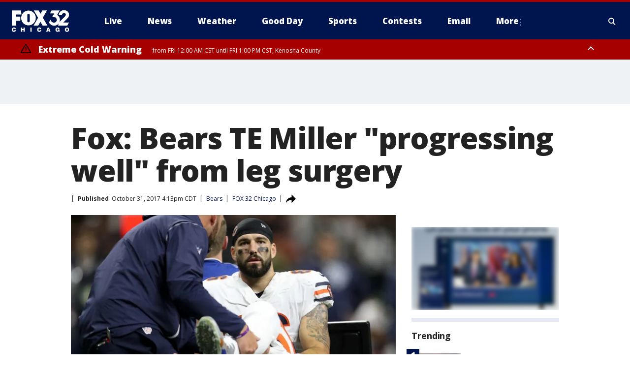

--- FILE ---
content_type: text/html; charset=utf-8
request_url: https://www.fox32chicago.com/sports/fox-bears-te-miller-progressing-well-from-leg-surgery
body_size: 27428
content:
<!doctype html>
<html data-n-head-ssr lang="en" data-n-head="lang">
  <head>
    <!-- Google Tag Manager -->
    <script>
    function loadGTMIfNotLocalOrPreview() {
      const host = window.location.host.toLowerCase();
      const excludedHosts = ["local", "preview", "stage-preview"];
      if (!excludedHosts.some(excludedHost => host.startsWith(excludedHost))) {
        (function(w,d,s,l,i){w[l]=w[l]||[];w[l].push({'gtm.start':
        new Date().getTime(),event:'gtm.js'});var f=d.getElementsByTagName(s)[0],
        j=d.createElement(s),dl=l!='dataLayer'?'&l='+l:'';j.async=true;j.src=
        'https://www.googletagmanager.com/gtm.js?id='+i+dl;f.parentNode.insertBefore(j,f);
        })(window,document,'script','dataLayer','GTM-TMF4BDJ');
      }
    }
    loadGTMIfNotLocalOrPreview();
    </script>
    <!-- End Google Tag Manager -->
    <title data-n-head="true">Fox: Bears TE Miller &quot;progressing well&quot; from leg surgery | FOX 32 Chicago</title><meta data-n-head="true" http-equiv="X-UA-Compatible" content="IE=edge,chrome=1"><meta data-n-head="true" name="viewport" content="width=device-width, minimum-scale=1.0, initial-scale=1.0"><meta data-n-head="true" charset="UTF-8"><meta data-n-head="true" name="format-detection" content="telephone=no"><meta data-n-head="true" name="msapplication-square70x70logo" content="//static.foxtv.com/static/orion/img/wfld/favicons/mstile-70x70.png"><meta data-n-head="true" name="msapplication-square150x150logo" content="//static.foxtv.com/static/orion/img/wfld/favicons/mstile-150x150.png"><meta data-n-head="true" name="msapplication-wide310x150logo" content="//static.foxtv.com/static/orion/img/wfld/favicons/mstile-310x150.png"><meta data-n-head="true" name="msapplication-square310x310logo" content="//static.foxtv.com/static/orion/img/wfld/favicons/mstile-310x310.png"><meta data-n-head="true" data-hid="description" name="description" content="Chicago Bears coach John Fox says tight end Zach Miller is &quot;progressing well&quot; following surgery to save his left leg."><meta data-n-head="true" data-hid="fb:app_id" property="fb:app_id" content="1654618091489537"><meta data-n-head="true" data-hid="prism.stationId" name="prism.stationId" content="WFLD_FOX32"><meta data-n-head="true" data-hid="prism.stationCallSign" name="prism.stationCallSign" content="wfld"><meta data-n-head="true" data-hid="prism.channel" name="prism.channel" content="fts"><meta data-n-head="true" data-hid="prism.section" name="prism.section" content="sports"><meta data-n-head="true" data-hid="prism.subsection1" name="prism.subsection1" content=""><meta data-n-head="true" data-hid="prism.subsection2" name="prism.subsection2" content=""><meta data-n-head="true" data-hid="prism.subsection3" name="prism.subsection3" content=""><meta data-n-head="true" data-hid="prism.subsection4" name="prism.subsection4" content=""><meta data-n-head="true" data-hid="prism.aggregationType" name="prism.aggregationType" content="subsection"><meta data-n-head="true" data-hid="prism.genre" name="prism.genre" content=""><meta data-n-head="true" data-hid="pagetype" name="pagetype" content="article" scheme="dcterms.DCMIType"><meta data-n-head="true" data-hid="strikepagetype" name="strikepagetype" content="article" scheme="dcterms.DCMIType"><meta data-n-head="true" data-hid="content-creator" name="content-creator" content="tiger"><meta data-n-head="true" data-hid="dc.creator" name="dc.creator" scheme="dcterms.creator" content=""><meta data-n-head="true" data-hid="dc.title" name="dc.title" content="Fox: Bears TE Miller &quot;progressing well&quot; from leg surgery" lang="en"><meta data-n-head="true" data-hid="dc.subject" name="dc.subject" content=""><meta data-n-head="true" data-hid="dcterms.abstract" name="dcterms.abstract" content="Chicago Bears coach John Fox says tight end Zach Miller is &quot;progressing well&quot; following surgery to save his left leg."><meta data-n-head="true" data-hid="dc.type" name="dc.type" scheme="dcterms.DCMIType" content="Text.Article"><meta data-n-head="true" data-hid="dc.description" name="dc.description" content="Chicago Bears coach John Fox says tight end Zach Miller is &quot;progressing well&quot; following surgery to save his left leg."><meta data-n-head="true" data-hid="dc.language" name="dc.language" scheme="dcterms.RFC4646" content="en-US"><meta data-n-head="true" data-hid="dc.publisher" name="dc.publisher" content="FOX 32 Chicago"><meta data-n-head="true" data-hid="dc.format" name="dc.format" scheme="dcterms.URI" content="text/html"><meta data-n-head="true" data-hid="dc.identifier" name="dc.identifier" scheme="dcterms.URI" content="urn:uri:base64:72aeba70-08a4-58c7-807e-90ba9b0cfc8a"><meta data-n-head="true" data-hid="dc.source" name="dc.source" content="FOX 32 Chicago"><meta data-n-head="true" data-hid="dc.date" name="dc.date" content="2017-10-31"><meta data-n-head="true" data-hid="dcterms.created" name="dcterms.created" scheme="dcterms.ISO8601" content="2017-10-31T16:13:38-05:00"><meta data-n-head="true" data-hid="dcterms.modified" name="dcterms.modified" scheme="dcterms.ISO8601" content="2017-10-31T16:13:38-05:00"><meta data-n-head="true" data-hid="og:title" property="og:title" content="Fox: Bears TE Miller &quot;progressing well&quot; from leg surgery"><meta data-n-head="true" data-hid="og:description" property="og:description" content="Chicago Bears coach John Fox says tight end Zach Miller is &quot;progressing well&quot; following surgery to save his left leg."><meta data-n-head="true" data-hid="og:type" property="og:type" content="article"><meta data-n-head="true" data-hid="og:image" property="og:image" content="https://images.foxtv.com/static.fox32chicago.com/www.fox32chicago.com/content/uploads/2019/08/1200/630/a78ef36b-GETTY-zach-miller_1509386753644_4428606_ver1.0_640_360.jpg?ve=1&amp;tl=1"><meta data-n-head="true" data-hid="og:image:width" property="og:image:width" content="1280"><meta data-n-head="true" data-hid="og:image:height" property="og:image:height" content="720"><meta data-n-head="true" data-hid="og:url" property="og:url" content="https://www.fox32chicago.com/sports/fox-bears-te-miller-progressing-well-from-leg-surgery"><meta data-n-head="true" data-hid="og:site_name" property="og:site_name" content="FOX 32 Chicago"><meta data-n-head="true" data-hid="og:locale" property="og:locale" content="en_US"><meta data-n-head="true" data-hid="robots" name="robots" content="index, follow, max-image-preview:large, max-video-preview:-1"><meta data-n-head="true" data-hid="fox.app_version" name="fox.app_version" content="v77"><meta data-n-head="true" data-hid="fox.fix_version" name="fox.fix_version" content="10.2.0"><meta data-n-head="true" data-hid="fox.app_build" name="fox.app_build" content="no build version"><meta data-n-head="true" name="twitter:card" content="summary_large_image"><meta data-n-head="true" name="twitter:site" content="@fox32news"><meta data-n-head="true" name="twitter:site:id" content="@fox32news"><meta data-n-head="true" name="twitter:title" content="Fox: Bears TE Miller &quot;progressing well&quot; from leg surgery"><meta data-n-head="true" name="twitter:description" content="Chicago Bears coach John Fox says tight end Zach Miller is &quot;progressing well&quot; following surgery to save his left leg."><meta data-n-head="true" name="twitter:image" content="https://images.foxtv.com/static.fox32chicago.com/www.fox32chicago.com/content/uploads/2019/08/1280/720/a78ef36b-GETTY-zach-miller_1509386753644_4428606_ver1.0_640_360.jpg?ve=1&amp;tl=1"><meta data-n-head="true" name="twitter:url" content="https://www.fox32chicago.com/sports/fox-bears-te-miller-progressing-well-from-leg-surgery"><meta data-n-head="true" name="twitter:creator" content="@fox32news"><meta data-n-head="true" name="twitter:creator:id" content="@fox32news"><meta data-n-head="true" name="fox.name" content="Post Landing"><meta data-n-head="true" name="fox.category" content="sports"><meta data-n-head="true" name="fox.page_content_category" content="sports"><meta data-n-head="true" name="fox.page_name" content="wfld:web:post:article:Fox: Bears TE Miller &quot;progressing well&quot; from leg surgery | FOX 32 Chicago"><meta data-n-head="true" name="fox.page_content_level_1" content="wfld:web:post"><meta data-n-head="true" name="fox.page_content_level_2" content="wfld:web:post:article"><meta data-n-head="true" name="fox.page_content_level_3" content="wfld:web:post:article:Fox: Bears TE Miller &quot;progressing well&quot; from leg surgery | FOX 32 Chicago"><meta data-n-head="true" name="fox.page_content_level_4" content="wfld:web:post:article:Fox: Bears TE Miller &quot;progressing well&quot; from leg surgery | FOX 32 Chicago"><meta data-n-head="true" name="fox.page_type" content="post-article"><meta data-n-head="true" name="fox.page_content_distributor" content="owned"><meta data-n-head="true" name="fox.page_content_type_of_story" content="Migrated"><meta data-n-head="true" name="fox.author" content=""><meta data-n-head="true" name="fox.page_content_author" content=""><meta data-n-head="true" name="fox.page_content_author_secondary" content=""><meta data-n-head="true" name="fox.page_content_version" content="1.0.0"><meta data-n-head="true" name="fox.publisher" content="FOX 32 Chicago"><meta data-n-head="true" name="fox.page_content_id" content="72aeba70-08a4-58c7-807e-90ba9b0cfc8a"><meta data-n-head="true" name="fox.page_content_station_originator" content="wfld"><meta data-n-head="true" name="fox.url" content="https://www.fox32chicago.com/sports/fox-bears-te-miller-progressing-well-from-leg-surgery"><meta data-n-head="true" name="fox.page_canonical_url" content="https://www.fox32chicago.com/sports/fox-bears-te-miller-progressing-well-from-leg-surgery"><meta data-n-head="true" name="smartbanner:enabled-platforms" content="none"><meta data-n-head="true" property="fb:app_id" content="1654618091489537"><meta data-n-head="true" property="article:opinion" content="false"><meta data-n-head="true" name="keywords" content="Nfl,Bears,Sports"><meta data-n-head="true" name="classification" content="/FTS/Nfl/Bears,/FTS/Sports"><meta data-n-head="true" name="classification-isa" content="bears,sports"><meta data-n-head="true" name="fox.page_content_tags" content="/FTS/Nfl/Bears,/FTS/Sports"><link data-n-head="true" rel="preconnect" href="https://prod.player.fox.digitalvideoplatform.com" crossorigin="anonymous"><link data-n-head="true" rel="dns-prefetch" href="https://prod.player.fox.digitalvideoplatform.com"><link data-n-head="true" rel="stylesheet" href="https://statics.foxsports.com/static/orion/style/css/scorestrip-external.css"><link data-n-head="true" rel="icon" type="image/x-icon" href="/favicons/wfld/favicon.ico"><link data-n-head="true" rel="stylesheet" href="https://fonts.googleapis.com/css?family=Open+Sans:300,400,400i,600,600i,700,700i,800,800i&amp;display=swap"><link data-n-head="true" rel="stylesheet" href="https://fonts.googleapis.com/css2?family=Rubik:wght@700&amp;display=swap"><link data-n-head="true" rel="schema.dcterms" href="//purl.org/dc/terms/"><link data-n-head="true" rel="schema.prism" href="//prismstandard.org/namespaces/basic/2.1/"><link data-n-head="true" rel="schema.iptc" href="//iptc.org/std/nar/2006-10-01/"><link data-n-head="true" rel="shortcut icon" href="//static.foxtv.com/static/orion/img/wfld/favicons/favicon.ico" type="image/x-icon"><link data-n-head="true" rel="apple-touch-icon" sizes="57x57" href="//static.foxtv.com/static/orion/img/wfld/favicons/apple-touch-icon-57x57.png"><link data-n-head="true" rel="apple-touch-icon" sizes="60x60" href="//static.foxtv.com/static/orion/img/wfld/favicons/apple-touch-icon-60x60.png"><link data-n-head="true" rel="apple-touch-icon" sizes="72x72" href="//static.foxtv.com/static/orion/img/wfld/favicons/apple-touch-icon-72x72.png"><link data-n-head="true" rel="apple-touch-icon" sizes="76x76" href="//static.foxtv.com/static/orion/img/wfld/favicons/apple-touch-icon-76x76.png"><link data-n-head="true" rel="apple-touch-icon" sizes="114x114" href="//static.foxtv.com/static/orion/img/wfld/favicons/apple-touch-icon-114x114.png"><link data-n-head="true" rel="apple-touch-icon" sizes="120x120" href="//static.foxtv.com/static/orion/img/wfld/favicons/apple-touch-icon-120x120.png"><link data-n-head="true" rel="apple-touch-icon" sizes="144x144" href="//static.foxtv.com/static/orion/img/wfld/favicons/apple-touch-icon-144x144.png"><link data-n-head="true" rel="apple-touch-icon" sizes="152x152" href="//static.foxtv.com/static/orion/img/wfld/favicons/apple-touch-icon-152x152.png"><link data-n-head="true" rel="apple-touch-icon" sizes="180x180" href="//static.foxtv.com/static/orion/img/wfld/favicons/apple-touch-icon-180x180.png"><link data-n-head="true" rel="icon" type="image/png" href="//static.foxtv.com/static/orion/img/wfld/favicons/favicon-16x16.png" sizes="16x16"><link data-n-head="true" rel="icon" type="image/png" href="//static.foxtv.com/static/orion/img/wfld/favicons/favicon-32x32.png" sizes="32x32"><link data-n-head="true" rel="icon" type="image/png" href="//static.foxtv.com/static/orion/img/wfld/favicons/favicon-96x96.png" sizes="96x96"><link data-n-head="true" rel="icon" type="image/png" href="//static.foxtv.com/static/orion/img/wfld/favicons/android-chrome-192x192.png" sizes="192x192"><link data-n-head="true" href="https://fonts.gstatic.com" rel="preconnect" crossorigin="true"><link data-n-head="true" href="https://fonts.googleapis.com" rel="preconnect" crossorigin="true"><link data-n-head="true" rel="stylesheet" href="https://fonts.googleapis.com/css?family=Source+Sans+Pro:200,300,400,600,400italic,700,700italic,300,300italic,600italic/"><link data-n-head="true" rel="preconnect" href="https://cdn.segment.com/"><link data-n-head="true" rel="preconnect" href="https://widgets.media.weather.com/"><link data-n-head="true" rel="preconnect" href="https://elections.ap.org/"><link data-n-head="true" rel="preconnect" href="https://www.google-analytics.com/"><link data-n-head="true" rel="preconnect" href="http://static.chartbeat.com/"><link data-n-head="true" rel="preconnect" href="https://sb.scorecardresearch.com/"><link data-n-head="true" rel="preconnect" href="http://www.googletagmanager.com/"><link data-n-head="true" rel="preconnect" href="https://cdn.optimizely.com/"><link data-n-head="true" rel="preconnect" href="https://cdn.segment.com/"><link data-n-head="true" rel="preconnect" href="https://connect.facebook.net/"><link data-n-head="true" rel="preconnect" href="https://prod.player.fox.digitalvideoplatform.com/"><link data-n-head="true" rel="preload" as="script" href="https://prod.player.fox.digitalvideoplatform.com/wpf/v3/3.2.59/wpf_player.js"><link data-n-head="true" rel="prefetch" as="script" href="https://prod.player.fox.digitalvideoplatform.com/wpf/v3/3.2.59/lib/wpf_bitmovin_yospace_player.js"><link data-n-head="true" rel="prefetch" as="script" href="https://prod.player.fox.digitalvideoplatform.com/wpf/v3/3.2.59/lib/wpf_conviva_reporter.js"><link data-n-head="true" rel="prefetch" as="script" href="https://prod.player.fox.digitalvideoplatform.com/wpf/v3/3.2.59/lib/wpf_mux_reporter.js"><link data-n-head="true" rel="prefetch" as="script" href="https://prod.player.fox.digitalvideoplatform.com/wpf/v3/3.2.59/lib/wpf_adobeheartbeat_reporter.js"><link data-n-head="true" rel="prefetch" as="script" href="https://prod.player.fox.digitalvideoplatform.com/wpf/v3/3.2.59/lib/wpf_comscore_reporter.js"><link data-n-head="true" rel="prefetch" as="script" href="https://prod.player.fox.digitalvideoplatform.com/wpf/v3/3.2.59/lib/wpf_controls.js"><link data-n-head="true" rel="canonical" href="https://www.fox32chicago.com/sports/fox-bears-te-miller-progressing-well-from-leg-surgery"><link data-n-head="true" rel="alternate" type="application/rss+xml" title="Sports" href="https://www.fox32chicago.com/rss.xml?category=sports"><link data-n-head="true" rel="alternate" type="application/rss+xml" title="Bears" href="https://www.fox32chicago.com/rss.xml?tag=bears"><link data-n-head="true" rel="shorturl" href=""><link data-n-head="true" rel="image_src" href="https://images.foxtv.com/static.fox32chicago.com/www.fox32chicago.com/content/uploads/2019/08/1280/720/a78ef36b-GETTY-zach-miller_1509386753644_4428606_ver1.0_640_360.jpg?ve=1&amp;tl=1"><link data-n-head="true" rel="amphtml" href="https://www.fox32chicago.com/sports/fox-bears-te-miller-progressing-well-from-leg-surgery.amp"><link data-n-head="true" rel="alternate" title="FOX 32 Chicago - News" type="application/rss+xml" href="https://www.fox32chicago.com/rss/category/news"><link data-n-head="true" rel="alternate" title="FOX 32 Chicago - Local News" type="application/rss+xml" href="https://www.fox32chicago.com/rss/category/local-news"><link data-n-head="true" rel="alternate" title="FOX 32 Chicago - National News" type="application/rss+xml" href="https://www.fox32chicago.com/rss/category/national-news"><link data-n-head="true" rel="alternate" title="FOX 32 Chicago - Tag World" type="application/rss+xml" href="https://www.fox32chicago.com/rss/tags/world"><link data-n-head="true" rel="alternate" title="FOX 32 Chicago - Tag Crime Publicsafety" type="application/rss+xml" href="https://www.fox32chicago.com/rss/tags/crime-publicsafety"><link data-n-head="true" rel="alternate" title="FOX 32 Chicago - Shows Good Day" type="application/rss+xml" href="https://www.fox32chicago.com/rss/category/shows,good-day"><link data-n-head="true" rel="alternate" title="FOX 32 Chicago - Tag Series Special Reports" type="application/rss+xml" href="https://www.fox32chicago.com/rss/tags/series,special-reports"><link data-n-head="true" rel="alternate" title="FOX 32 Chicago - Instapoll" type="application/rss+xml" href="https://www.fox32chicago.com/rss/category/instapoll"><link data-n-head="true" rel="alternate" title="FOX 32 Chicago - Weather" type="application/rss+xml" href="https://www.fox32chicago.com/rss/category/weather"><link data-n-head="true" rel="alternate" title="FOX 32 Chicago - Weather Cameras" type="application/rss+xml" href="https://www.fox32chicago.com/rss/category/weather-cameras"><link data-n-head="true" rel="alternate" title="FOX 32 Chicago - Weather Alerts" type="application/rss+xml" href="https://www.fox32chicago.com/rss/category/weather-alerts"><link data-n-head="true" rel="alternate" title="FOX 32 Chicago - School Closings" type="application/rss+xml" href="https://www.fox32chicago.com/rss/category/school-closings"><link data-n-head="true" rel="alternate" title="FOX 32 Chicago - Person All" type="application/rss+xml" href="https://www.fox32chicago.com/rss/category/person/all"><link data-n-head="true" rel="alternate" title="FOX 32 Chicago - Apps" type="application/rss+xml" href="https://www.fox32chicago.com/rss/category/apps"><link data-n-head="true" rel="alternate" title="FOX 32 Chicago - Tag Weather Hurricanes" type="application/rss+xml" href="https://www.fox32chicago.com/rss/tags/weather,hurricanes"><link data-n-head="true" rel="alternate" title="FOX 32 Chicago - Traffic" type="application/rss+xml" href="https://www.fox32chicago.com/rss/category/traffic"><link data-n-head="true" rel="alternate" title="FOX 32 Chicago - Tag Transportation" type="application/rss+xml" href="https://www.fox32chicago.com/rss/tags/transportation"><link data-n-head="true" rel="alternate" title="FOX 32 Chicago - Tag Lifestyle Travel" type="application/rss+xml" href="https://www.fox32chicago.com/rss/tags/lifestyle,travel"><link data-n-head="true" rel="alternate" title="FOX 32 Chicago - Tag Organization Cta" type="application/rss+xml" href="https://www.fox32chicago.com/rss/tags/organization,cta"><link data-n-head="true" rel="alternate" title="FOX 32 Chicago - Tag Organization Metra" type="application/rss+xml" href="https://www.fox32chicago.com/rss/tags/organization,metra"><link data-n-head="true" rel="alternate" title="FOX 32 Chicago - Tag Transportation Ohare Transportation" type="application/rss+xml" href="https://www.fox32chicago.com/rss/tags/transportation,ohare-transportation"><link data-n-head="true" rel="alternate" title="FOX 32 Chicago - Tag Transportation Midway" type="application/rss+xml" href="https://www.fox32chicago.com/rss/tags/transportation,midway"><link data-n-head="true" rel="alternate" title="FOX 32 Chicago - Tag Transportation Union Station" type="application/rss+xml" href="https://www.fox32chicago.com/rss/tags/transportation,union-station"><link data-n-head="true" rel="alternate" title="FOX 32 Chicago - Tag Politics" type="application/rss+xml" href="https://www.fox32chicago.com/rss/tags/politics"><link data-n-head="true" rel="alternate" title="FOX 32 Chicago - Election" type="application/rss+xml" href="https://www.fox32chicago.com/rss/category/election"><link data-n-head="true" rel="alternate" title="FOX 32 Chicago - Tag Series Chicago Report" type="application/rss+xml" href="https://www.fox32chicago.com/rss/tags/series,chicago-report"><link data-n-head="true" rel="alternate" title="FOX 32 Chicago - Tag People Donald J Trump" type="application/rss+xml" href="https://www.fox32chicago.com/rss/tags/people,donald-j-trump"><link data-n-head="true" rel="alternate" title="FOX 32 Chicago - Tag People Jb Pritzker" type="application/rss+xml" href="https://www.fox32chicago.com/rss/tags/people,jb-pritzker"><link data-n-head="true" rel="alternate" title="FOX 32 Chicago - Tag People Brandon Johnson" type="application/rss+xml" href="https://www.fox32chicago.com/rss/tags/people,brandon-johnson"><link data-n-head="true" rel="alternate" title="FOX 32 Chicago - Tag Organization Chicago City Council" type="application/rss+xml" href="https://www.fox32chicago.com/rss/tags/organization,chicago-city-council"><link data-n-head="true" rel="alternate" title="FOX 32 Chicago - Sports" type="application/rss+xml" href="https://www.fox32chicago.com/rss/category/sports"><link data-n-head="true" rel="alternate" title="FOX 32 Chicago - Tag Nfl Bears" type="application/rss+xml" href="https://www.fox32chicago.com/rss/tags/nfl,bears"><link data-n-head="true" rel="alternate" title="FOX 32 Chicago - Tag Nhl Blackhawks" type="application/rss+xml" href="https://www.fox32chicago.com/rss/tags/nhl,blackhawks"><link data-n-head="true" rel="alternate" title="FOX 32 Chicago - Tag Nba Bulls" type="application/rss+xml" href="https://www.fox32chicago.com/rss/tags/nba,bulls"><link data-n-head="true" rel="alternate" title="FOX 32 Chicago - Tag Mlb Cubs" type="application/rss+xml" href="https://www.fox32chicago.com/rss/tags/mlb,cubs"><link data-n-head="true" rel="alternate" title="FOX 32 Chicago - Tag Mlb White Sox" type="application/rss+xml" href="https://www.fox32chicago.com/rss/tags/mlb,white-sox"><link data-n-head="true" rel="alternate" title="FOX 32 Chicago - Tag Mls Fire" type="application/rss+xml" href="https://www.fox32chicago.com/rss/tags/mls,fire"><link data-n-head="true" rel="alternate" title="FOX 32 Chicago - Tag Wnba Sky" type="application/rss+xml" href="https://www.fox32chicago.com/rss/tags/wnba,sky"><link data-n-head="true" rel="alternate" title="FOX 32 Chicago - Tag Ncaa" type="application/rss+xml" href="https://www.fox32chicago.com/rss/tags/ncaa"><link data-n-head="true" rel="alternate" title="FOX 32 Chicago - Tag Entertainment" type="application/rss+xml" href="https://www.fox32chicago.com/rss/tags/entertainment"><link data-n-head="true" rel="alternate" title="FOX 32 Chicago - Tag Series Jakes Takes" type="application/rss+xml" href="https://www.fox32chicago.com/rss/tags/series,jakes-takes"><link data-n-head="true" rel="alternate" title="FOX 32 Chicago - Whats On Fox" type="application/rss+xml" href="https://www.fox32chicago.com/rss/category/whats-on-fox"><link data-n-head="true" rel="alternate" title="FOX 32 Chicago - Fox Chicago Plus" type="application/rss+xml" href="https://www.fox32chicago.com/rss/category/fox-chicago-plus"><link data-n-head="true" rel="alternate" title="FOX 32 Chicago - Tag Lifestyle Food Drink" type="application/rss+xml" href="https://www.fox32chicago.com/rss/tags/lifestyle,food-drink"><link data-n-head="true" rel="alternate" title="FOX 32 Chicago - Money" type="application/rss+xml" href="https://www.fox32chicago.com/rss/category/money"><link data-n-head="true" rel="alternate" title="FOX 32 Chicago - Tag Business" type="application/rss+xml" href="https://www.fox32chicago.com/rss/tags/business"><link data-n-head="true" rel="alternate" title="FOX 32 Chicago - Tag Consumer" type="application/rss+xml" href="https://www.fox32chicago.com/rss/tags/consumer"><link data-n-head="true" rel="alternate" title="FOX 32 Chicago - Tag Consumer Deals" type="application/rss+xml" href="https://www.fox32chicago.com/rss/tags/consumer,deals"><link data-n-head="true" rel="alternate" title="FOX 32 Chicago - Tag Consumer Jobs" type="application/rss+xml" href="https://www.fox32chicago.com/rss/tags/consumer,jobs"><link data-n-head="true" rel="alternate" title="FOX 32 Chicago - Tag Business Personal Finance" type="application/rss+xml" href="https://www.fox32chicago.com/rss/tags/business,personal-finance"><link data-n-head="true" rel="alternate" title="FOX 32 Chicago - Tag Consumer Real Estate" type="application/rss+xml" href="https://www.fox32chicago.com/rss/tags/consumer,real-estate"><link data-n-head="true" rel="alternate" title="FOX 32 Chicago - Tag Business Small Business" type="application/rss+xml" href="https://www.fox32chicago.com/rss/tags/business,small-business"><link data-n-head="true" rel="alternate" title="FOX 32 Chicago - Tag Business Stock Market" type="application/rss+xml" href="https://www.fox32chicago.com/rss/tags/business,stock-market"><link data-n-head="true" rel="alternate" title="FOX 32 Chicago - Tag Health" type="application/rss+xml" href="https://www.fox32chicago.com/rss/tags/health"><link data-n-head="true" rel="alternate" title="FOX 32 Chicago - Tag Health Cancer" type="application/rss+xml" href="https://www.fox32chicago.com/rss/tags/health,cancer"><link data-n-head="true" rel="alternate" title="FOX 32 Chicago - Tag Coronavirus" type="application/rss+xml" href="https://www.fox32chicago.com/rss/tags/coronavirus"><link data-n-head="true" rel="alternate" title="FOX 32 Chicago - Tag Cannabis" type="application/rss+xml" href="https://www.fox32chicago.com/rss/tags/cannabis"><link data-n-head="true" rel="alternate" title="FOX 32 Chicago - Tag Lifestyle Fitness Wellbeing" type="application/rss+xml" href="https://www.fox32chicago.com/rss/tags/lifestyle,fitness-wellbeing"><link data-n-head="true" rel="alternate" title="FOX 32 Chicago - Tag Health Care" type="application/rss+xml" href="https://www.fox32chicago.com/rss/tags/health-care"><link data-n-head="true" rel="alternate" title="FOX 32 Chicago - Tag Consumer Recalls" type="application/rss+xml" href="https://www.fox32chicago.com/rss/tags/consumer,recalls"><link data-n-head="true" rel="alternate" title="FOX 32 Chicago - " type="application/rss+xml" href="https://www.fox32chicago.com/rss/category/"><link data-n-head="true" rel="alternate" title="FOX 32 Chicago - Tag Education" type="application/rss+xml" href="https://www.fox32chicago.com/rss/tags/education"><link data-n-head="true" rel="alternate" title="FOX 32 Chicago - Tag Lifestyle" type="application/rss+xml" href="https://www.fox32chicago.com/rss/tags/lifestyle"><link data-n-head="true" rel="alternate" title="FOX 32 Chicago - Tag Science" type="application/rss+xml" href="https://www.fox32chicago.com/rss/tags/science"><link data-n-head="true" rel="alternate" title="FOX 32 Chicago - Tag Technology" type="application/rss+xml" href="https://www.fox32chicago.com/rss/tags/technology"><link data-n-head="true" rel="alternate" title="FOX 32 Chicago - Tag Unusual" type="application/rss+xml" href="https://www.fox32chicago.com/rss/tags/unusual"><link data-n-head="true" rel="alternate" title="FOX 32 Chicago - Tag Pets Animals" type="application/rss+xml" href="https://www.fox32chicago.com/rss/tags/pets-animals"><link data-n-head="true" rel="alternate" title="FOX 32 Chicago - Tag Military" type="application/rss+xml" href="https://www.fox32chicago.com/rss/tags/military"><link data-n-head="true" rel="alternate" title="FOX 32 Chicago - Tag Crime Publicsafety Missing Persons" type="application/rss+xml" href="https://www.fox32chicago.com/rss/tags/crime-publicsafety,missing-persons"><link data-n-head="true" rel="alternate" title="FOX 32 Chicago - Tag Series" type="application/rss+xml" href="https://www.fox32chicago.com/rss/tags/series"><link data-n-head="true" rel="alternate" title="FOX 32 Chicago - Tag First And North" type="application/rss+xml" href="https://www.fox32chicago.com/rss/tags/first-and-north"><link data-n-head="true" rel="alternate" title="FOX 32 Chicago - Tag Series Week In Review" type="application/rss+xml" href="https://www.fox32chicago.com/rss/tags/series,week-in-review"><link data-n-head="true" rel="alternate" title="FOX 32 Chicago - Tag Wearing The Badge" type="application/rss+xml" href="https://www.fox32chicago.com/rss/tags/wearing-the-badge"><link data-n-head="true" rel="alternate" title="FOX 32 Chicago - Tag Us Il" type="application/rss+xml" href="https://www.fox32chicago.com/rss/tags/us,il"><link data-n-head="true" rel="alternate" title="FOX 32 Chicago - About Us" type="application/rss+xml" href="https://www.fox32chicago.com/rss/category/about-us"><link data-n-head="true" rel="alternate" title="FOX 32 Chicago - Contact Us" type="application/rss+xml" href="https://www.fox32chicago.com/rss/category/contact-us"><link data-n-head="true" rel="alternate" title="FOX 32 Chicago - Contests" type="application/rss+xml" href="https://www.fox32chicago.com/rss/category/contests"><link data-n-head="true" rel="alternate" title="FOX 32 Chicago - Team" type="application/rss+xml" href="https://www.fox32chicago.com/rss/category/team"><link data-n-head="true" rel="alternate" title="FOX 32 Chicago - Jobs Fox 32" type="application/rss+xml" href="https://www.fox32chicago.com/rss/category/jobs-fox-32"><link data-n-head="true" rel="alternate" title="FOX 32 Chicago - Fox 32 Internships" type="application/rss+xml" href="https://www.fox32chicago.com/rss/category/fox-32-internships"><link data-n-head="true" rel="alternate" title="FOX 32 Chicago - Live" type="application/rss+xml" href="https://www.fox32chicago.com/rss/category/live"><link data-n-head="true" rel="alternate" title="FOX 32 Chicago - Newsletter Signup" type="application/rss+xml" href="https://www.fox32chicago.com/rss/category/newsletter-signup"><link data-n-head="true" rel="alternate" title="FOX 32 Chicago - Discover the latest breaking news." type="application/rss+xml" href="https://www.fox32chicago.com/latest.xml"><link data-n-head="true" rel="stylesheet" href="//static.foxtv.com/static/orion/css/default/article.rs.css"><link data-n-head="true" rel="stylesheet" href="/css/print.css" media="print"><script data-n-head="true" type="text/javascript" data-hid="pal-script" src="//imasdk.googleapis.com/pal/sdkloader/pal.js"></script><script data-n-head="true" type="text/javascript" src="https://statics.foxsports.com/static/orion/scorestrip.js" async="false" defer="true"></script><script data-n-head="true" type="text/javascript">
        (function (h,o,u,n,d) {
          h=h[d]=h[d]||{q:[],onReady:function(c){h.q.push(c)}}
          d=o.createElement(u);d.async=1;d.src=n
          n=o.getElementsByTagName(u)[0];n.parentNode.insertBefore(d,n)
        })(window,document,'script','https://www.datadoghq-browser-agent.com/datadog-rum-v4.js','DD_RUM')
        DD_RUM.onReady(function() {
          DD_RUM.init({
            clientToken: 'pub6d08621e10189e2259b02648fb0f12e4',
            applicationId: 'f7e50afb-e642-42a0-9619-b32a46fc1075',
            site: 'datadoghq.com',
            service: 'www.fox32chicago.com',
            env: 'prod',
            // Specify a version number to identify the deployed version of your application in Datadog
            version: '1.0.0',
            sampleRate: 20,
            sessionReplaySampleRate: 0,
            trackInteractions: true,
            trackResources: true,
            trackLongTasks: true,
            defaultPrivacyLevel: 'mask-user-input',
          });
          // DD_RUM.startSessionReplayRecording();
        })</script><script data-n-head="true" type="text/javascript" src="https://foxkit.fox.com/sdk/profile/v2.15.0/profile.js" async="false" defer="true"></script><script data-n-head="true" src="https://js.appboycdn.com/web-sdk/5.6/braze.min.js" async="true" defer="true"></script><script data-n-head="true" src="https://c.amazon-adsystem.com/aax2/apstag.js" async="true" defer="true"></script><script data-n-head="true" src="https://www.googletagmanager.com/gtag/js?id=UA-35225941-1" async="true"></script><script data-n-head="true" type="text/javascript">// 86acbd31cd7c09cf30acb66d2fbedc91daa48b86:1701196089.2494612
!function(n,r,e,t,c){var i,o="Promise"in n,u={then:function(){return u},catch:function(n){
return n(new Error("Airship SDK Error: Unsupported browser")),u}},s=o?new Promise((function(n,r){i=function(e,t){e?r(e):n(t)}})):u
;s._async_setup=function(n){if(o)try{i(null,n(c))}catch(n){i(n)}},n[t]=s;var a=r.createElement("script");a.src=e,a.async=!0,a.id="_uasdk",
a.rel=t,r.head.appendChild(a)}(window,document,'https://aswpsdkus.com/notify/v1/ua-sdk.min.js',
  'UA', {
    vapidPublicKey: 'BKGzeEUfw4z9zJzSl0IWYKJAfW840qccTdfWcCoxZu3GIqNlugOLeGNmFMEAisnWAcx0Hqa9r_IRn5Xa5wnuQMo=',
    websitePushId: 'web.wfld.prod',
    appKey: 'EucoicqUSJaPUtIYs-V-Fw',
    token: 'MTpFdWNvaWNxVVNKYVBVdElZcy1WLUZ3OnBRS0Z6cl9sMnF4ZWZETkJySW0yTnJzVkNkRkJNWEd0LXZ0d0xtd0MtRlk'
  });
</script><script data-n-head="true" type="text/javascript">UA.then(sdk => {
        sdk.plugins.load('html-prompt', 'https://aswpsdkus.com/notify/v1/ua-html-prompt.min.js', {
          appearDelay: 5000,
          disappearDelay: 2000000000000000000000000,
          askAgainDelay: 0,
          stylesheet: './css/airship.css',
          auto: false,
          type: 'alert',
          position: 'top',
          i18n: {
            en: {
              title: 'Stay Informed',
              message: 'Receive alerts to the biggest stories worth your time',
              accept: 'Allow',
              deny: 'No Thanks'
            }
          },
          logo: '/favicons/wfld/favicon.ico'
        }).then(plugin => {
          const auditSession = () => {
            const airshipPageViews = parseInt(window.sessionStorage.getItem('currentAirShipPageViews'), 10)
            if (airshipPageViews > 1) {
              plugin.prompt();
              console.info('Airship: prompt called')
              clearInterval(auditInterval);
              window.sessionStorage.setItem('currentAirShipPageViews', 0)
            }
          }
          const auditInterval = setInterval(auditSession, 2000);
        })
      })</script><script data-n-head="true" src="/taboola/taboola.js" type="text/javascript" async="true" defer="true"></script><script data-n-head="true" src="https://scripts.webcontentassessor.com/scripts/598b7bee5c0c506540e8d8820142ab73e5b59b0e57dc877c9cf3f5e0230079e0"></script><script data-n-head="true" src="//static.foxtv.com/static/orion/scripts/core/ag.core.js"></script><script data-n-head="true" src="//static.foxtv.com/static/isa/core.js"></script><script data-n-head="true" src="//static.foxtv.com/static/orion/scripts/station/default/loader.js"></script><script data-n-head="true" src="https://widgets.media.weather.com/wxwidget.loader.js?cid=996314550" defer=""></script><script data-n-head="true" src="https://prod.player.fox.digitalvideoplatform.com/wpf/v3/3.2.59/wpf_player.js" defer="" data-hid="fox-player-main-script"></script><script data-n-head="true" src="//static.foxtv.com/static/leap/loader.js"></script><script data-n-head="true" >(function () {
        var _sf_async_config = window._sf_async_config = (window._sf_async_config || {})
        _sf_async_config.uid = 65824
        _sf_async_config.domain = 'fox32chicago.com'
        _sf_async_config.flickerControl = false
        _sf_async_config.useCanonical = true

        // Function to set ISA-dependent values with proper error handling
        function setISAValues() {
          if (window.FTS && window.FTS.ISA && window.FTS.ISA._meta) {
            try {
              _sf_async_config.sections = window.FTS.ISA._meta.section || ''
              _sf_async_config.authors = window.FTS.ISA._meta.fox['fox.page_content_author'] ||
                                       window.FTS.ISA._meta.fox['fox.page_content_author_secondary'] ||
                                       window.FTS.ISA._meta.raw.publisher || ''
            } catch (e) {
              console.warn('FTS.ISA values not available yet:', e)
              _sf_async_config.sections = ''
              _sf_async_config.authors = ''
            }
          } else {
            // Set default values if ISA is not available
            _sf_async_config.sections = ''
            _sf_async_config.authors = ''

            // Retry after a short delay if ISA is not loaded yet
            setTimeout(setISAValues, 100)
          }
        }

        // Set ISA values initially
        setISAValues()

        _sf_async_config.useCanonicalDomain = true
        function loadChartbeat() {
          var e = document.createElement('script');
            var n = document.getElementsByTagName('script')[0];
            e.type = 'text/javascript';
            e.async = true;
            e.src = '//static.chartbeat.com/js/chartbeat.js';
            n.parentNode.insertBefore(e, n);
        }
        loadChartbeat();
        })()</script><script data-n-head="true" src="//static.chartbeat.com/js/chartbeat_mab.js"></script><script data-n-head="true" src="//static.chartbeat.com/js/chartbeat.js"></script><script data-n-head="true" src="https://interactives.ap.org/election-results/assets/microsite/resizeClient.js" defer=""></script><script data-n-head="true" data-hid="strike-loader" src="https://strike.fox.com/static/fts/display/loader.js" type="text/javascript"></script><script data-n-head="true" >
          (function() {
              window.foxstrike = window.foxstrike || {};
              window.foxstrike.cmd = window.foxstrike.cmd || [];
          })()
        </script><script data-n-head="true" type="application/ld+json">{"@context":"http://schema.org","@type":"NewsArticle","mainEntityOfPage":"https://www.fox32chicago.com/sports/fox-bears-te-miller-progressing-well-from-leg-surgery","headline":"Fox: Bears TE Miller \"progressing well\" from leg surgery","articleBody":"LAKE FOREST, Ill. (AP) -- Chicago Bears coach John Fox says tight end Zach Miller is &quot;progressing well&quot; following surgery to save his left leg.Miller remains hospitalized in New Orleans after tearing an artery while dislocating his knee trying to make a touchdown catch in Sunday&apos;s loss to the Saints. He likely tore ligaments, though the more immediate issue is the vessel.Blood clotting is a concern. So is nerve damage, though Fox wasn&apos;t sure if there was any. He says he &quot;didn&apos;t hear much other than&quot; about the artery, which was a &quot;big concern.&quot; He says they &quot;addressed it, and like I said, he&apos;s progressing well.&quot;Fox spoke Tuesday.","datePublished":"2017-10-31T16:13:38-05:00","dateModified":"2017-10-31T16:13:38-05:00","description":"Chicago Bears coach John Fox says tight end Zach Miller is \"progressing well\" following surgery to save his left leg.","author":{"@type":"Person","name":"FOX 32 Chicago"},"publisher":{"@type":"NewsMediaOrganization","name":"FOX 32 Chicago","alternateName":"WFLD, FOX 32","url":"https://www.fox32chicago.com/","sameAs":["https://www.facebook.com/Fox32Chicago/","https://twitter.com/fox32news","https://www.instagram.com/fox32chicago/","https://www.youtube.com/@FOX32Chicago/","https://en.wikipedia.org/wiki/WFLD","https://www.wikidata.org/wiki/Q7949353","https://www.wikidata.org/wiki/Q7949353"],"foundingDate":"1966-01-04","logo":{"@type":"ImageObject","url":"https://static.foxtv.com/static/orion/img/wfld/favicons/favicon-96x96.png","width":"96","height":"96"},"contactPoint":[{"@type":"ContactPoint","telephone":"+1-312-565-5532","contactType":"news desk"}],"address":{"@type":"PostalAddress","addressLocality":"Chicago","addressRegion":"Illinois","postalCode":"60601","streetAddress":"205 N Michigan Ave","addressCountry":{"@type":"Country","name":"US"}}},"image":{"@type":"ImageObject","url":"https://static.fox32chicago.com/www.fox32chicago.com/content/uploads/2019/08/a78ef36b-GETTY-zach-miller_1509386753644_4428606_ver1.0_640_360.jpg","width":"1280","height":"720"},"url":"https://www.fox32chicago.com/sports/fox-bears-te-miller-progressing-well-from-leg-surgery","isAccessibleForFree":true,"keywords":"bears,sports"}</script><link rel="preload" href="/_wzln/cc35b882cfde02ffda2a.js" as="script"><link rel="preload" href="/_wzln/376f0263662b8ef9a7f8.js" as="script"><link rel="preload" href="/_wzln/6b27e2b92eb7e58c1613.js" as="script"><link rel="preload" href="/_wzln/15400d02f71a92971ee5.js" as="script"><link rel="preload" href="/_wzln/2d3b2bb2618d6ecb683d.js" as="script"><link rel="preload" href="/_wzln/2aff162d6d0f3b59db4e.js" as="script"><link rel="preload" href="/_wzln/29f683787e7969697a94.js" as="script"><link rel="preload" href="/_wzln/69c4e3bec5469d22aa83.js" as="script"><style data-vue-ssr-id="3d723bd8:0 153764a8:0 4783c553:0 01f125af:0 7e965aea:0 fe2c1b5a:0 c789a71e:0 2151d74a:0 5fac22c6:0 4f269fee:0 c23b5e74:0 403377d7:0 7cd52d1a:0 78666813:0 42dc6fe6:0 3c367053:0 4a3d6b7a:0 dfdcd1d2:0 5c0b7ab5:0 c061adc6:0">.v-select{position:relative;font-family:inherit}.v-select,.v-select *{box-sizing:border-box}@keyframes vSelectSpinner{0%{transform:rotate(0deg)}to{transform:rotate(1turn)}}.vs__fade-enter-active,.vs__fade-leave-active{pointer-events:none;transition:opacity .15s cubic-bezier(1,.5,.8,1)}.vs__fade-enter,.vs__fade-leave-to{opacity:0}.vs--disabled .vs__clear,.vs--disabled .vs__dropdown-toggle,.vs--disabled .vs__open-indicator,.vs--disabled .vs__search,.vs--disabled .vs__selected{cursor:not-allowed;background-color:#f8f8f8}.v-select[dir=rtl] .vs__actions{padding:0 3px 0 6px}.v-select[dir=rtl] .vs__clear{margin-left:6px;margin-right:0}.v-select[dir=rtl] .vs__deselect{margin-left:0;margin-right:2px}.v-select[dir=rtl] .vs__dropdown-menu{text-align:right}.vs__dropdown-toggle{-webkit-appearance:none;-moz-appearance:none;appearance:none;display:flex;padding:0 0 4px;background:none;border:1px solid rgba(60,60,60,.26);border-radius:4px;white-space:normal}.vs__selected-options{display:flex;flex-basis:100%;flex-grow:1;flex-wrap:wrap;padding:0 2px;position:relative}.vs__actions{display:flex;align-items:center;padding:4px 6px 0 3px}.vs--searchable .vs__dropdown-toggle{cursor:text}.vs--unsearchable .vs__dropdown-toggle{cursor:pointer}.vs--open .vs__dropdown-toggle{border-bottom-color:transparent;border-bottom-left-radius:0;border-bottom-right-radius:0}.vs__open-indicator{fill:rgba(60,60,60,.5);transform:scale(1);transition:transform .15s cubic-bezier(1,-.115,.975,.855);transition-timing-function:cubic-bezier(1,-.115,.975,.855)}.vs--open .vs__open-indicator{transform:rotate(180deg) scale(1)}.vs--loading .vs__open-indicator{opacity:0}.vs__clear{fill:rgba(60,60,60,.5);padding:0;border:0;background-color:transparent;cursor:pointer;margin-right:8px}.vs__dropdown-menu{display:block;box-sizing:border-box;position:absolute;top:calc(100% - 1px);left:0;z-index:1000;padding:5px 0;margin:0;width:100%;max-height:350px;min-width:160px;overflow-y:auto;box-shadow:0 3px 6px 0 rgba(0,0,0,.15);border:1px solid rgba(60,60,60,.26);border-top-style:none;border-radius:0 0 4px 4px;text-align:left;list-style:none;background:#fff}.vs__no-options{text-align:center}.vs__dropdown-option{line-height:1.42857143;display:block;padding:3px 20px;clear:both;color:#333;white-space:nowrap;cursor:pointer}.vs__dropdown-option--highlight{background:#5897fb;color:#fff}.vs__dropdown-option--deselect{background:#fb5858;color:#fff}.vs__dropdown-option--disabled{background:inherit;color:rgba(60,60,60,.5);cursor:inherit}.vs__selected{display:flex;align-items:center;background-color:#f0f0f0;border:1px solid rgba(60,60,60,.26);border-radius:4px;color:#333;line-height:1.4;margin:4px 2px 0;padding:0 .25em;z-index:0}.vs__deselect{display:inline-flex;-webkit-appearance:none;-moz-appearance:none;appearance:none;margin-left:4px;padding:0;border:0;cursor:pointer;background:none;fill:rgba(60,60,60,.5);text-shadow:0 1px 0 #fff}.vs--single .vs__selected{background-color:transparent;border-color:transparent}.vs--single.vs--loading .vs__selected,.vs--single.vs--open .vs__selected{position:absolute;opacity:.4}.vs--single.vs--searching .vs__selected{display:none}.vs__search::-webkit-search-cancel-button{display:none}.vs__search::-ms-clear,.vs__search::-webkit-search-decoration,.vs__search::-webkit-search-results-button,.vs__search::-webkit-search-results-decoration{display:none}.vs__search,.vs__search:focus{-webkit-appearance:none;-moz-appearance:none;appearance:none;line-height:1.4;font-size:1em;border:1px solid transparent;border-left:none;outline:none;margin:4px 0 0;padding:0 7px;background:none;box-shadow:none;width:0;max-width:100%;flex-grow:1;z-index:1}.vs__search::-moz-placeholder{color:inherit}.vs__search::placeholder{color:inherit}.vs--unsearchable .vs__search{opacity:1}.vs--unsearchable:not(.vs--disabled) .vs__search{cursor:pointer}.vs--single.vs--searching:not(.vs--open):not(.vs--loading) .vs__search{opacity:.2}.vs__spinner{align-self:center;opacity:0;font-size:5px;text-indent:-9999em;overflow:hidden;border:.9em solid hsla(0,0%,39.2%,.1);border-left-color:rgba(60,60,60,.45);transform:translateZ(0);animation:vSelectSpinner 1.1s linear infinite;transition:opacity .1s}.vs__spinner,.vs__spinner:after{border-radius:50%;width:5em;height:5em}.vs--loading .vs__spinner{opacity:1}
.fts-scorestrip-wrap{width:100%}.fts-scorestrip-wrap .fts-scorestrip-container{padding:0 16px;max-width:1280px;margin:0 auto}@media screen and (min-width:1024px){.fts-scorestrip-wrap .fts-scorestrip-container{padding:15px 24px}}
.fts-scorestrip-wrap[data-v-75d386ae]{width:100%}.fts-scorestrip-wrap .fts-scorestrip-container[data-v-75d386ae]{padding:0 16px;max-width:1280px;margin:0 auto}@media screen and (min-width:1024px){.fts-scorestrip-wrap .fts-scorestrip-container[data-v-75d386ae]{padding:15px 24px}}@media(min-width:768px)and (max-width:1280px){.main-content-new-layout[data-v-75d386ae]{padding:10px}}
#xd-channel-container[data-v-0130ae53]{margin:0 auto;max-width:1280px;height:1px}#xd-channel-fts-iframe[data-v-0130ae53]{position:relative;top:-85px;left:86.1%;width:100%;display:none}@media (min-width:768px) and (max-width:1163px){#xd-channel-fts-iframe[data-v-0130ae53]{left:84%}}@media (min-width:768px) and (max-width:1056px){#xd-channel-fts-iframe[data-v-0130ae53]{left:81%}}@media (min-width:768px) and (max-width:916px){#xd-channel-fts-iframe[data-v-0130ae53]{left:79%}}@media (min-width:769px) and (max-width:822px){#xd-channel-fts-iframe[data-v-0130ae53]{left:77%}}@media (min-width:400px) and (max-width:767px){#xd-channel-fts-iframe[data-v-0130ae53]{display:none!important}}.branding[data-v-0130ae53]{padding-top:0}@media (min-width:768px){.branding[data-v-0130ae53]{padding-top:10px}}
.title--hide[data-v-b8625060]{display:none}
#fox-id-logged-in[data-v-f7244ab2]{display:none}.button-reset[data-v-f7244ab2]{background:none;border:none;padding:0;cursor:pointer;outline:inherit}.watch-live[data-v-f7244ab2]{background-color:#a70000;border-radius:3px;margin-top:16px;margin-right:-10px;padding:8px 9px;max-height:31px}.watch-live>a[data-v-f7244ab2]{color:#fff;font-weight:900;font-size:12px}.small-btn-grp[data-v-f7244ab2]{display:flex}.sign-in[data-v-f7244ab2]{width:43px;height:17px;font-size:12px;font-weight:800;font-stretch:normal;font-style:normal;line-height:normal;letter-spacing:-.25px;color:#fff}.sign-in-mobile[data-v-f7244ab2]{margin:16px 12px 0 0}.sign-in-mobile[data-v-f7244ab2],.sign-in-tablet-and-up[data-v-f7244ab2]{background-color:#334f99;width:59px;height:31px;border-radius:3px}.sign-in-tablet-and-up[data-v-f7244ab2]{float:left;margin-right:16px;margin-top:24px}.sign-in-tablet-and-up[data-v-f7244ab2]:hover{background-color:#667bb3}.avatar-desktop[data-v-f7244ab2]{width:28px;height:28px;float:left;margin-right:16px;margin-top:24px}.avatar-mobile[data-v-f7244ab2]{width:33px;height:33px;margin:16px 12px 0 0}
.alert-storm .alert-text[data-v-6e1c7e98]{top:0}.alert-storm .alert-info a[data-v-6e1c7e98]{color:#fff}.alert-storm .alert-title[data-v-6e1c7e98]:before{display:inline-block;position:absolute;left:-18px;top:2px;height:15px;width:12px;background:url(//static.foxtv.com/static/orion/img/core/s/weather/warning.svg) no-repeat;background-size:contain}@media (min-width:768px){.alert-storm .alert-title[data-v-6e1c7e98]:before{left:0;top:0;height:24px;width:21px}}
.min-height-ad[data-v-2c3e8482]{min-height:0}.pre-content .min-height-ad[data-v-2c3e8482]{min-height:90px}@media only screen and (max-width:767px){.page-content .lsf-mobile[data-v-2c3e8482],.right-rail .lsf-mobile[data-v-2c3e8482],.sidebar-secondary .lsf-mobile[data-v-2c3e8482]{min-height:300px;min-width:250px}}@media only screen and (min-width:768px){.right-rail .lsf-ban[data-v-2c3e8482],.sidebar-secondary .lsf-ban[data-v-2c3e8482]{min-height:250px;min-width:300px}.post-content .lsf-lb[data-v-2c3e8482],.pre-content .lsf-lb[data-v-2c3e8482]{min-height:90px;min-width:728px}}
.tags[data-v-6c8e215c]{flex-wrap:wrap;color:#979797;font-weight:400;line-height:normal}.tags[data-v-6c8e215c],.tags-tag[data-v-6c8e215c]{display:flex;font-family:Open Sans;font-size:18px;font-style:normal}.tags-tag[data-v-6c8e215c]{color:#041431;background-color:#e6e9f3;min-height:40px;align-items:center;justify-content:center;border-radius:10px;margin:10px 10px 10px 0;padding:10px 15px;grid-gap:10px;gap:10px;color:#036;font-weight:700;line-height:23px}.tags-tag[data-v-6c8e215c]:last-of-type{margin-right:0}.headlines-related.center[data-v-6c8e215c]{margin-bottom:0}#taboola-mid-article-thumbnails[data-v-6c8e215c]{padding:28px 100px}@media screen and (max-width:767px){#taboola-mid-article-thumbnails[data-v-6c8e215c]{padding:0}}
.no-separator[data-v-08416276]{padding-left:0}.no-separator[data-v-08416276]:before{content:""}
.outside[data-v-6d0ce7d9]{width:100vw;height:100vh;position:fixed;top:0;left:0}
.social-icons[data-v-10e60834]{background:#fff;box-shadow:0 0 20px rgba(0,0,0,.15);border-radius:5px}.social-icons a[data-v-10e60834]{overflow:visible}
.hand-cursor[data-v-7d0efd03]{cursor:pointer}.caption p[data-v-7d0efd03]{font-weight:300}
.promo-container[data-v-9b918506]{padding:0}@media (min-width:768px){.promo-container[data-v-9b918506]{padding:0 24px}}@media (min-width:1024px){.promo-container[data-v-9b918506]{padding:0 0 16px}}.promo-separator[data-v-9b918506]{margin-top:16px;border-bottom:8px solid #e6e9f3}.promo-image[data-v-9b918506]{max-width:300px;margin:0 auto;float:none}
.responsive-image__container[data-v-2c4f2ba8]{overflow:hidden}.responsive-image__lazy-container[data-v-2c4f2ba8]{background-size:cover;background-position:50%;filter:blur(4px)}.responsive-image__lazy-container.loaded[data-v-2c4f2ba8]{filter:blur(0);transition:filter .3s ease-out}.responsive-image__picture[data-v-2c4f2ba8]{position:absolute;top:0;left:0}.rounded[data-v-2c4f2ba8]{border-radius:50%}
.live-main .collection-trending[data-v-51644bd2]{padding-left:0;padding-right:0}@media only screen and (max-width:375px) and (orientation:portrait){.live-main .collection-trending[data-v-51644bd2]{padding-left:10px;padding-right:10px}}@media (min-width:769px) and (max-width:1023px){.live-main .collection-trending[data-v-51644bd2]{padding-left:24px;padding-right:24px}}@media (min-width:1024px) and (max-width:2499px){.live-main .collection-trending[data-v-51644bd2]{padding-left:0;padding-right:0}}
.collection .heading .title[data-v-74e027ca]{line-height:34px}
h2[data-v-6b12eae0]{color:#01154d;font-size:26px;font-weight:900;font-family:Open Sans,Helvetica Neue,Helvetica,Arial,sans-serif;line-height:30px;padding-top:5px}.you-might-also-like .subheader[data-v-6b12eae0]{background-color:#fff;display:block;position:relative;z-index:2;font-size:15px;width:180px;margin:0 auto;color:#666;font-family:Open Sans,Helvetica Neue,Helvetica,Arial,sans-serif;font-weight:600}.you-might-also-like-form[data-v-6b12eae0]{width:100%;max-width:300px;margin:0 auto;display:block;padding-bottom:25px;box-sizing:border-box}.you-might-also-like-form .checkbox-group[data-v-6b12eae0]{color:#666;border-top:2px solid #666;text-align:left;font-size:14px;margin-top:-10px;padding-top:10px}.you-might-also-like-form .checkbox-group .item[data-v-6b12eae0]{display:flex;flex-direction:column;margin-left:10px;padding:10px 0}.you-might-also-like-form .checkbox-group .item label[data-v-6b12eae0]{color:#666;font-family:Open Sans,Helvetica Neue,Helvetica,Arial,sans-serif;line-height:18px;font-weight:600;font-size:14px}.you-might-also-like-form .checkbox-group .item span[data-v-6b12eae0]{margin-left:22px;font-weight:200;display:block}.you-might-also-like-form input[type=submit][data-v-6b12eae0]{margin-top:10px;background-color:#01154d;color:#fff;font-family:Source Sans Pro,arial,helvetica,sans-serif;font-size:16px;line-height:35px;font-weight:900;border-radius:2px;margin-bottom:0;padding:0;height:60px;-moz-appearance:none;appearance:none;-webkit-appearance:none}div.newsletter-signup[data-v-6b12eae0]{background-color:#fff;margin:0 auto;max-width:600px;width:100%}div.nlw-outer[data-v-6b12eae0]{padding:16px 0}div.nlw-inner[data-v-6b12eae0]{display:block;text-align:center;margin:0 auto;border:1px solid #666;border-top:12px solid #01154d;height:100%;width:auto}div.nlw-inner h2[data-v-6b12eae0]{color:#01154d;font-size:26px;font-weight:700;font-family:Open Sans,Helvetica Neue,Helvetica,Arial,sans-serif;line-height:30px;padding-top:5px;margin:.67em}#other-newsletter-form[data-v-6b12eae0],p[data-v-6b12eae0]{font-size:13px;line-height:18px;font-weight:600;padding:10px;margin:1em 0}#nlw-tos[data-v-6b12eae0],#other-newsletter-form[data-v-6b12eae0],p[data-v-6b12eae0]{color:#666;font-family:Open Sans,Helvetica Neue,Helvetica,Arial,sans-serif}#nlw-tos[data-v-6b12eae0]{font-size:14px;font-weight:300;padding:0 10px 10px;margin:0 0 30px}#nlw-tos a[data-v-6b12eae0]{text-decoration:none;color:#01154d;font-weight:600}div.nlw-inner form[data-v-6b12eae0]{width:100%;max-width:300px;margin:0 auto;display:block;padding-bottom:25px;box-sizing:border-box}div.nlw-inner form input[data-v-6b12eae0]{height:50px;width:95%;border:none}div.nlw-inner form input[type=email][data-v-6b12eae0]{background-color:#efefef;color:#666;border-radius:0;font-size:14px;padding-left:4%}div.nlw-inner form input[type=checkbox][data-v-6b12eae0]{height:12px;width:12px}div.nlw-inner #newsletter-form input[type=submit][data-v-6b12eae0]{background-color:#a80103;font-size:19px;margin-top:15px;height:50px}div.nlw-inner #newsletter-form input[type=submit][data-v-6b12eae0],div.nlw-inner #other-newsletter-form input[type=submit][data-v-6b12eae0]{color:#fff;font-family:Source Sans Pro,arial,helvetica,sans-serif;line-height:35px;font-weight:900;border-radius:2px;-moz-appearance:none;appearance:none;-webkit-appearance:none}div.nlw-inner #other-newsletter-form input[type=submit][data-v-6b12eae0]{background-color:#01154d;font-size:16px;margin-bottom:8px;padding:4px;height:60px}div.nlw-inner form input[type=submit][data-v-6b12eae0]:hover{cursor:pointer}div.nlw-inner #other-newsletter-form[data-v-6b12eae0]{color:#666;border-top:2px solid #666;text-align:left;font-size:14px;margin-top:-10px;padding-top:20px}
.social-icons-footer .yt a[data-v-469bc58a]:after{background-image:url(/social-media/yt-icon.svg)}.social-icons-footer .link a[data-v-469bc58a]:after,.social-icons-footer .yt a[data-v-469bc58a]:after{background-position:0 0;background-size:100% 100%;background-repeat:no-repeat;height:16px;width:16px}.social-icons-footer .link a[data-v-469bc58a]:after{background-image:url(/social-media/link-icon.svg)}
.site-banner .btn-wrap-host[data-v-bd70ad56]:before{font-size:16px!important;line-height:1.5!important}.site-banner .btn-wrap-saf[data-v-bd70ad56]:before{font-size:20px!important}.site-banner .btn-wrap-ff[data-v-bd70ad56]:before{font-size:19.5px!important}</style>
   </head>
  <body class="fb single single-article amp-geo-pending" data-n-head="class">
    <!-- Google Tag Manager (noscript) -->
    <noscript>
      <iframe src="https://www.googletagmanager.com/ns.html?id=GTM-TMF4BDJ" height="0" width="0" style="display:none;visibility:hidden"></iframe>
    </noscript>
    <!-- End Google Tag Manager (noscript) -->
    <amp-geo layout="nodisplay">
      <script type="application/json">
      {
        "ISOCountryGroups": {
          "eu": ["at", "be", "bg", "cy", "cz", "de", "dk", "ee", "es", "fi", "fr", "gb", "gr", "hr", "hu", "ie", "it", "lt", "lu", "lv", "mt", "nl", "pl", "pt", "ro", "se", "si", "sk"]
        }
      }
      </script>
    </amp-geo>
    <div data-server-rendered="true" id="__nuxt"><div id="__layout"><div id="wrapper" class="wrapper" data-v-75d386ae><header class="site-header nav-closed" data-v-0130ae53 data-v-75d386ae><!----> <div class="site-header-inner" data-v-b8625060 data-v-0130ae53><div class="branding" data-v-b8625060><a title="FOX 32 Chicago — Local News &amp; Weather" href="/" data-name="logo" class="logo global-nav-item" data-v-b8625060><img src="//static.foxtv.com/static/orion/img/core/s/logos/fts-chicago-a.svg" alt="FOX 32 Chicago" class="logo-full" data-v-b8625060> <img src="//static.foxtv.com/static/orion/img/core/s/logos/fts-chicago-b.svg" alt="FOX 32 Chicago" class="logo-mini" data-v-b8625060></a> <!----></div> <div class="nav-row" data-v-b8625060><div class="primary-nav tablet-desktop" data-v-b8625060><nav id="main-nav" data-v-b8625060><ul data-v-b8625060><li class="menu-live" data-v-b8625060><a href="/live" data-name="Live" class="global-nav-item" data-v-b8625060><span data-v-b8625060>Live</span></a></li><li class="menu-news" data-v-b8625060><a href="/news" data-name="News" class="global-nav-item" data-v-b8625060><span data-v-b8625060>News</span></a></li><li class="menu-weather" data-v-b8625060><a href="/weather" data-name="Weather" class="global-nav-item" data-v-b8625060><span data-v-b8625060>Weather</span></a></li><li class="menu-good-day" data-v-b8625060><a href="/shows/good-day" data-name="Good Day" class="global-nav-item" data-v-b8625060><span data-v-b8625060>Good Day</span></a></li><li class="menu-sports" data-v-b8625060><a href="/sports" data-name="Sports" class="global-nav-item" data-v-b8625060><span data-v-b8625060>Sports</span></a></li><li class="menu-contests" data-v-b8625060><a href="/contests" data-name="Contests" class="global-nav-item" data-v-b8625060><span data-v-b8625060>Contests</span></a></li><li class="menu-email" data-v-b8625060><a href="/newsletter-signup" data-name="Email" class="global-nav-item" data-v-b8625060><span data-v-b8625060>Email</span></a></li> <li class="menu-more" data-v-b8625060><a href="#" data-name="More" class="js-menu-toggle global-nav-item" data-v-b8625060>More</a></li></ul></nav></div> <div class="meta" data-v-b8625060><span data-v-f7244ab2 data-v-b8625060><!----> <!----> <!----> <button class="button-reset watch-live mobile" data-v-f7244ab2><a href="/live" data-name="Watch Live" class="global-nav-item" data-v-f7244ab2>Watch Live</a></button></span> <div class="search-toggle tablet-desktop" data-v-b8625060><a href="#" data-name="Search" class="js-focus-search global-nav-item" data-v-b8625060>Expand / Collapse search</a></div> <div class="menu mobile" data-v-b8625060><a href="#" data-name="Search" class="js-menu-toggle global-nav-item" data-v-b8625060>☰</a></div></div></div></div> <div class="expandable-nav" data-v-0130ae53><div class="inner" data-v-0130ae53><div class="search"><div class="search-wrap"><form autocomplete="off" action="/search" method="get"><fieldset><label for="search-site" class="label">Search site</label> <input id="search-site" type="text" placeholder="Search for keywords" name="q" onblur onfocus autocomplete="off" value="" class="resp_site_search"> <input type="hidden" name="ss" value="fb"> <input type="submit" value="Search" class="resp_site_submit"></fieldset></form></div></div></div> <div class="section-nav" data-v-0130ae53><div class="inner"><nav class="menu-news"><h6 class="nav-title"><a href="/news" data-name="News" class="global-nav-item">News</a></h6> <ul><li class="nav-item"><a href="/local-news">Local News</a></li><li class="nav-item"><a href="/national-news">National News</a></li><li class="nav-item"><a href="/tag/world">World News</a></li><li class="nav-item"><a href="/tag/crime-publicsafety">Crime &amp; Public Safety</a></li><li class="nav-item"><a href="/shows/good-day">Good Day</a></li><li class="nav-item"><a href="/tag/series/special-reports">Special Reports</a></li><li class="nav-item"><a href="/instapoll">FOX 32 Instapoll</a></li><li class="nav-item"><a href="https://www.fox32chicago.com/news/fox-news-sunday-with-shannon-bream">FOX News Sunday</a></li></ul></nav><nav class="menu-weather"><h6 class="nav-title"><a href="/weather" data-name="Weather" class="global-nav-item">Weather</a></h6> <ul><li class="nav-item"><a href="/weather-cameras">Live Weather Cameras</a></li><li class="nav-item"><a href="/weather-alerts">Weather Alerts</a></li><li class="nav-item"><a href="/school-closings">Closings</a></li><li class="nav-item"><a href="/person/all">Weather Team</a></li><li class="nav-item"><a href="/apps">Weather App</a></li><li class="nav-item"><a href="/tag/weather/hurricanes">Hurricanes</a></li><li class="nav-item"><a href="http://www.foxweather.com/">FOX Weather</a></li></ul></nav><nav class="menu-traffic"><h6 class="nav-title"><a href="/traffic" data-name="Traffic" class="global-nav-item">Traffic</a></h6> <ul><li class="nav-item"><a href="/tag/transportation">Transportation</a></li><li class="nav-item"><a href="/tag/lifestyle/travel">Travel</a></li><li class="nav-item"><a href="/tag/organization/cta">CTA</a></li><li class="nav-item"><a href="/tag/organization/metra">Metra</a></li><li class="nav-item"><a href="/tag/transportation/ohare-transportation">O'Hare Airport</a></li><li class="nav-item"><a href="/tag/transportation/midway">Midway Airport</a></li><li class="nav-item"><a href="/tag/transportation/union-station">Union Station</a></li></ul></nav><nav class="menu-politics"><h6 class="nav-title"><a href="/tag/politics" data-name="Politics" class="global-nav-item">Politics</a></h6> <ul><li class="nav-item"><a href="/election">Election</a></li><li class="nav-item"><a href="/tag/series/chicago-report">The Chicago Report</a></li><li class="nav-item"><a href="/tag/people/donald-j-trump">Donald Trump</a></li><li class="nav-item"><a href="/tag/people/jb-pritzker">JB Pritzker</a></li><li class="nav-item"><a href="/tag/people/brandon-johnson">Brandon Johnson</a></li><li class="nav-item"><a href="/tag/organization/chicago-city-council">Chicago City Council</a></li></ul></nav><nav class="menu-sports"><h6 class="nav-title"><a href="/sports" data-name="Sports" class="global-nav-item">Sports</a></h6> <ul><li class="nav-item"><a href="/tag/nfl/bears">Bears</a></li><li class="nav-item"><a href="/tag/nhl/blackhawks">Blackhawks</a></li><li class="nav-item"><a href="/tag/nba/bulls">Bulls</a></li><li class="nav-item"><a href="/tag/mlb/cubs">Cubs</a></li><li class="nav-item"><a href="/tag/mlb/white-sox">White Sox</a></li><li class="nav-item"><a href="/tag/mls/fire">Fire</a></li><li class="nav-item"><a href="/tag/wnba/sky">Sky</a></li><li class="nav-item"><a href="/tag/ncaa">College Sports</a></li></ul></nav><nav class="menu-entertainment"><h6 class="nav-title"><a href="/tag/entertainment" data-name="Entertainment" class="global-nav-item">Entertainment</a></h6> <ul><li class="nav-item"><a href="/tag/series/jakes-takes">Jake's Takes</a></li><li class="nav-item"><a href="/whats-on-fox">What's On FOX</a></li><li class="nav-item"><a href="/fox-chicago-plus">Fox Chicago+</a></li><li class="nav-item"><a href="/tag/lifestyle/food-drink">Food &amp; Drink</a></li><li class="nav-item"><a href="http://moviestvnetwork.com/">Movies!</a></li><li class="nav-item"><a href="https://www.fox.com/article/598b6e18311288001fef0f04/">Watch FOX Shows</a></li></ul></nav><nav class="menu-money"><h6 class="nav-title"><a href="/money" data-name="Money" class="global-nav-item">Money</a></h6> <ul><li class="nav-item"><a href="/tag/business">Business</a></li><li class="nav-item"><a href="/tag/consumer">Consumer</a></li><li class="nav-item"><a href="/tag/consumer/deals">Deals</a></li><li class="nav-item"><a href="/tag/consumer/jobs">Jobs</a></li><li class="nav-item"><a href="/tag/business/personal-finance">Personal Finance</a></li><li class="nav-item"><a href="/tag/consumer/real-estate">Real Estate</a></li><li class="nav-item"><a href="/tag/business/small-business">Small Business</a></li><li class="nav-item"><a href="/tag/business/stock-market">Stock Market</a></li></ul></nav><nav class="menu-health"><h6 class="nav-title"><a href="/tag/health" data-name="Health" class="global-nav-item">Health</a></h6> <ul><li class="nav-item"><a href="/tag/health/cancer">Cancer</a></li><li class="nav-item"><a href="/tag/coronavirus">Coronavirus</a></li><li class="nav-item"><a href="/tag/cannabis">Cannabis</a></li><li class="nav-item"><a href="/tag/lifestyle/fitness-wellbeing">Fitness &amp; Well-being</a></li><li class="nav-item"><a href="/tag/health-care">Health Care</a></li><li class="nav-item"><a href="/tag/consumer/recalls">Recalls</a></li></ul></nav><nav class="menu-more-news"><h6 class="nav-title"><a href="/" data-name="More News" class="global-nav-item">More News</a></h6> <ul><li class="nav-item"><a href="/tag/education">Education</a></li><li class="nav-item"><a href="/tag/lifestyle">Lifestyle</a></li><li class="nav-item"><a href="/tag/science">Science</a></li><li class="nav-item"><a href="/tag/technology">Technology</a></li><li class="nav-item"><a href="/tag/unusual">Unusual</a></li><li class="nav-item"><a href="/tag/pets-animals">Pets &amp; Animals</a></li><li class="nav-item"><a href="/tag/military">Military</a></li><li class="nav-item"><a href="/tag/crime-publicsafety/missing-persons">Missing Persons</a></li></ul></nav><nav class="menu-series"><h6 class="nav-title"><a href="/tag/series" data-name="Series" class="global-nav-item">Series</a></h6> <ul><li class="nav-item"><a href="/tag/first-and-north">1st and North</a></li><li class="nav-item"><a href="/tag/series/week-in-review">Week in Review</a></li><li class="nav-item"><a href="/tag/wearing-the-badge">Wearing the Badge</a></li><li class="nav-item"><a href="https://www.fox32chicago.com/shows/tasting-chicago">Tasting Chicago</a></li><li class="nav-item"><a href="https://www.fox32chicago.com/monument-moment">Monument Moment</a></li><li class="nav-item"><a href="https://www.fox32chicago.com/shows/orange-friday">Orange Friday</a></li></ul></nav><nav class="menu-regional-news"><h6 class="nav-title"><a href="/tag/us/il" data-name="Regional News" class="global-nav-item">Regional News</a></h6> <ul><li class="nav-item"><a href="https://www.fox6now.com/">Milwaukee News - FOX 6 News</a></li><li class="nav-item"><a href="https://www.fox2detroit.com/">Detroit News - FOX 2 Detroit</a></li><li class="nav-item"><a href="https://www.fox9.com/">Minneapolis News - FOX 9</a></li></ul></nav><nav class="menu-about-us"><h6 class="nav-title"><a href="/about-us" data-name="About Us" class="global-nav-item">About Us</a></h6> <ul><li class="nav-item"><a href="https://www.fox32chicago.com/fox-local">How To Stream</a></li><li class="nav-item"><a href="/apps">Mobile Apps</a></li><li class="nav-item"><a href="https://www.fox32chicago.com/email">Email Newsletters</a></li><li class="nav-item"><a href="/contact-us">Contact Us</a></li><li class="nav-item"><a href="/contests">Contests</a></li><li class="nav-item"><a href="/team">Personalities</a></li><li class="nav-item"><a href="/jobs-fox-32">Jobs at FOX 32</a></li><li class="nav-item"><a href="/fox-32-internships">Internships</a></li><li class="nav-item"><a href="https://www.fox32chicago.com/public-file-inquiries">FCC Public File</a></li><li class="nav-item"><a href="https://www.fox32chicago.com/fcc-applications">FCC Applications</a></li></ul></nav></div></div></div></header> <div class="page" data-v-75d386ae><div class="pre-content" data-v-75d386ae><div data-v-6e1c7e98><div class="alert alert-storm tall" data-v-6e1c7e98><div class="alert-inner" data-v-6e1c7e98><a href="/weather-alerts" data-v-6e1c7e98><div class="alert-title" data-v-6e1c7e98>Extreme Cold Warning</div> <div class="alert-text" data-v-6e1c7e98> from FRI 12:00 AM CST until FRI 1:00 PM CST, Kenosha County</div></a> <div class="count" data-v-6e1c7e98><span class="hide" data-v-6e1c7e98>4</span> <div class="arrow up" data-v-6e1c7e98></div></div></div></div><div class="alert alert-storm expand tall" data-v-6e1c7e98><div class="alert-inner" data-v-6e1c7e98><a href="/weather-alerts" data-v-6e1c7e98><div class="alert-title" data-v-6e1c7e98>Extreme Cold Warning</div> <div class="alert-text" data-v-6e1c7e98> from FRI 3:00 AM CST until FRI 12:00 PM CST, Southern Cook County, Kankakee County, Northern Will County, McHenry County, Eastern Will County, DuPage County, Kendall County, DeKalb County, Grundy County, Southern Will County, Kane County, Lake County, La Salle County, Central Cook County, Northern Cook County</div></a> <!----></div></div><div class="alert alert-storm expand tall" data-v-6e1c7e98><div class="alert-inner" data-v-6e1c7e98><a href="/weather-alerts" data-v-6e1c7e98><div class="alert-title" data-v-6e1c7e98>Extreme Cold Watch</div> <div class="alert-text" data-v-6e1c7e98> from FRI 1:00 PM CST until SAT 12:00 PM CST, Kenosha County</div></a> <!----></div></div><div class="alert alert-storm expand tall" data-v-6e1c7e98><div class="alert-inner" data-v-6e1c7e98><a href="/weather-alerts" data-v-6e1c7e98><div class="alert-title" data-v-6e1c7e98>Cold Weather Advisory</div> <div class="alert-text" data-v-6e1c7e98> from FRI 3:00 AM CST until FRI 12:00 PM CST, Porter County, Jasper County, Lake County, Newton County</div></a> <!----></div></div></div> <div class="pre-content-components"><div data-v-2c3e8482><div class="ad-container min-height-ad" data-v-2c3e8482><div id="--9e5201a2-2f0a-4b2e-bde4-669838b8f15e" class="-ad" data-v-2c3e8482></div> <!----></div></div></div></div> <!----> <div class="page-content" data-v-75d386ae><main class="main-content" data-v-75d386ae><article id="72aeba70-08a4-58c7-807e-90ba9b0cfc8a" class="article-wrap" data-v-6c8e215c data-v-75d386ae><header lastModifiedDate="2017-10-31T16:13:38-05:00" class="article-header" data-v-08416276 data-v-6c8e215c><div class="meta" data-v-08416276><!----></div> <h1 class="headline" data-v-08416276>Fox: Bears TE Miller &quot;progressing well&quot; from leg surgery</h1> <div class="article-meta article-meta-upper" data-v-08416276><!----> <div class="article-date" data-v-08416276><strong data-v-08416276>Published</strong> 
      October 31, 2017 4:13pm CDT
    </div> <div class="article-updated" data-v-08416276><a href="/tag/nfl/bears" data-v-08416276>Bears</a></div> <div class="article-updated" data-v-08416276><a href="http://www.fox32chicago.com" data-v-08416276>FOX 32 Chicago</a></div> <div class="article-updated" data-v-08416276><div data-v-6d0ce7d9 data-v-08416276><!----> <div data-v-6d0ce7d9><div class="article-social" data-v-6d0ce7d9><div class="share" data-v-6d0ce7d9><a data-v-6d0ce7d9></a></div> <div style="display:none;" data-v-6d0ce7d9><div class="social-icons" data-v-10e60834 data-v-6d0ce7d9><p class="share-txt" data-v-10e60834>Share</p> <ul data-v-10e60834><li class="link link-black" data-v-10e60834><a href="#" data-v-10e60834><span data-v-10e60834>Copy Link</span></a></li> <li class="email email-black" data-v-10e60834><a href="#" data-v-10e60834>Email</a></li> <li class="fb fb-black" data-v-10e60834><a href="#" data-v-10e60834><span data-v-10e60834>Facebook</span></a></li> <li class="tw tw-black" data-v-10e60834><a href="#" data-v-10e60834><span data-v-10e60834>Twitter</span></a></li> <!----> <li class="linkedin linkedin-black" data-v-10e60834><a href="#" data-v-10e60834>LinkedIn</a></li> <li class="reddit reddit-black" data-v-10e60834><a href="#" data-v-10e60834>Reddit</a></li></ul></div></div></div></div></div></div></div></header> <div data-v-2c3e8482 data-v-6c8e215c><div class="ad-container min-height-ad" data-v-2c3e8482><div id="--91eda424-9766-4f3b-9904-a046d05168fc" class="-ad" data-v-2c3e8482></div> <!----></div></div> <div class="article-content-wrap sticky-columns" data-v-6c8e215c><div class="article-content" data-v-6c8e215c><!----> <div class="article-body" data-v-6c8e215c><div original-article-post="" origination_station="WFLD" class="big-top featured article-ct" data-v-7d0efd03 data-v-6c8e215c><div class="m featured-img" data-v-7d0efd03><img src="https://images.foxtv.com/static.fox32chicago.com/www.fox32chicago.com/content/uploads/2019/08/764/432/a78ef36b-GETTY-zach-miller_1509386753644_4428606_ver1.0_640_360.jpg?ve=1&amp;tl=1" alt="GETTY-zach-miller_1509386753644.jpg" data-v-7d0efd03> <span class="overlay" data-v-7d0efd03>article</span></div> <div class="info" data-v-7d0efd03><div class="caption" data-v-7d0efd03><p data-v-7d0efd03><span data-v-7d0efd03>Zach Miller of the Chicago Bears is carted off the field after sustaining an injury during the third quarter against the New Orleans Saints at the Mercedes-Benz Superdome on October 29, 2017 in New Orleans, Louisiana. (Chris Graythen/Getty Images)</span> <!----></p> <!----></div></div> <!----></div> <!----><p data-v-6c8e215c data-v-6c8e215c>LAKE FOREST, Ill. (AP) -- Chicago Bears coach John Fox says tight end Zach Miller is &quot;progressing well&quot; following surgery to save his left leg.</p> <!----><p data-v-6c8e215c data-v-6c8e215c>Miller remains hospitalized in New Orleans after tearing an artery while dislocating his knee trying to make a touchdown catch in Sunday&apos;s loss to the Saints. He likely tore ligaments, though the more immediate issue is the vessel.</p> <div id="taboola-mid-article-thumbnails" data-v-6c8e215c></div> <div id="taboola-mid-article-thumbnails-js" data-v-6c8e215c></div> <div data-ad-pos="inread" data-ad-size="1x1" class="ad gpt" data-v-6c8e215c></div><p data-v-6c8e215c data-v-6c8e215c>Blood clotting is a concern. So is nerve damage, though Fox wasn&apos;t sure if there was any. He says he &quot;didn&apos;t hear much other than&quot; about the artery, which was a &quot;big concern.&quot; He says they &quot;addressed it, and like I said, he&apos;s progressing well.&quot;</p> <!----><p data-v-6c8e215c data-v-6c8e215c>Fox spoke Tuesday.</p> <!----><div original-article-post="" origination_station="WFLD" data-v-6c8e215c><div data-unit-credible=";;" data-in-article="true" class="credible"></div></div> <!---->  <!----> <!----> <div data-uid="fts-ar-17" class="vendor-unit" data-v-6c8e215c></div></div></div> <aside class="sidebar sidebar-primary rail" data-v-6c8e215c><div class="sticky-region"><div class="sidebar-columns"><div data-v-2c3e8482><div class="ad-container min-height-ad" data-v-2c3e8482><div id="--7667b868-6909-42c9-86c3-a9739a4c64ee" class="-ad" data-v-2c3e8482></div> <!----></div></div><div placeholder="https://images.foxtv.com/static.fox32chicago.com/www.fox32chicago.com/content/uploads/2025/01/0/100/wfld_fox32onfoxlocal_mobilelaunch_display.png?ve=1&amp;tl=1" class="promo-container" data-v-9b918506><section class="promo promo-image" data-v-9b918506><header class="heading" data-v-9b918506><h2 data-v-9b918506></h2></header> <div class="content" data-v-9b918506><div class="m" data-v-9b918506><a href="https://www.fox32chicago.com/fox-local" target="_self" data-v-9b918506><div class="responsive-image__container promo-image" data-v-2c4f2ba8 data-v-9b918506><div class="responsive-image__lazy-container" style="background-image:url('https://images.foxtv.com/static.fox32chicago.com/www.fox32chicago.com/content/uploads/2025/01/0/0/wfld_fox32onfoxlocal_mobilelaunch_display.png?ve=1&amp;tl=1, https://images.foxtv.com/static.fox32chicago.com/www.fox32chicago.com/content/uploads/2025/01/0/0/wfld_fox32onfoxlocal_mobilelaunch_display.png?ve=1&amp;tl=1 2x');" data-v-2c4f2ba8><img alt="" src="https://images.foxtv.com/static.fox32chicago.com/www.fox32chicago.com/content/uploads/2025/01/300/169/wfld_fox32onfoxlocal_mobilelaunch_display.png?ve=1&amp;tl=1" data-src="https://images.foxtv.com/static.fox32chicago.com/www.fox32chicago.com/content/uploads/2025/01/0/0/wfld_fox32onfoxlocal_mobilelaunch_display.png?ve=1&amp;tl=1, https://images.foxtv.com/static.fox32chicago.com/www.fox32chicago.com/content/uploads/2025/01/0/0/wfld_fox32onfoxlocal_mobilelaunch_display.png?ve=1&amp;tl=1 2x" data-srcset="https://images.foxtv.com/static.fox32chicago.com/www.fox32chicago.com/content/uploads/2025/01/0/0/wfld_fox32onfoxlocal_mobilelaunch_display.png?ve=1&amp;tl=1, https://images.foxtv.com/static.fox32chicago.com/www.fox32chicago.com/content/uploads/2025/01/0/0/wfld_fox32onfoxlocal_mobilelaunch_display.png?ve=1&amp;tl=1 2x" style="background:rgba(0,0,0,0);" data-v-2c4f2ba8></div> <noscript data-v-2c4f2ba8><picture class="responsive-image__picture" data-v-2c4f2ba8> <img alt="" src="https://images.foxtv.com/static.fox32chicago.com/www.fox32chicago.com/content/uploads/2025/01/0/0/wfld_fox32onfoxlocal_mobilelaunch_display.png?ve=1&amp;tl=1, https://images.foxtv.com/static.fox32chicago.com/www.fox32chicago.com/content/uploads/2025/01/0/0/wfld_fox32onfoxlocal_mobilelaunch_display.png?ve=1&amp;tl=1 2x" data-v-2c4f2ba8></picture></noscript></div></a></div></div></section> <div class="promo-separator" data-v-9b918506></div></div><section class="collection collection-trending" data-v-51644bd2><header class="heading" data-v-51644bd2><h3 class="title" data-v-51644bd2>Trending</h3></header> <div class="content article-list" data-v-51644bd2><article class="article story-1" data-v-51644bd2><!----> <div class="m"><a href="/news/west-side-car-wash-shooting"><div class="responsive-image__container" data-v-2c4f2ba8><div class="responsive-image__lazy-container" style="background-image:url('https://images.foxtv.com/static.fox32chicago.com/www.fox32chicago.com/content/uploads/2026/01/0/100/img_20260120_191740-scaled.jpg?ve=1&amp;tl=1');" data-v-2c4f2ba8><img alt="Man shot, killed at West Side car wash, police say" src="https://images.foxtv.com/static.fox32chicago.com/www.fox32chicago.com/content/uploads/2026/01/0/100/img_20260120_191740-scaled.jpg?ve=1&amp;tl=1" data-src="https://images.foxtv.com/static.fox32chicago.com/www.fox32chicago.com/content/uploads/2026/01/200/112/img_20260120_191740-scaled.jpg?ve=1&amp;tl=1" data-srcset="https://images.foxtv.com/static.fox32chicago.com/www.fox32chicago.com/content/uploads/2026/01/200/112/img_20260120_191740-scaled.jpg?ve=1&amp;tl=1" style="background:rgba(0,0,0,0);width:100px;margin:auto;height:0;padding-top:56.00000000000001%;" data-v-2c4f2ba8></div> <noscript data-v-2c4f2ba8><picture class="responsive-image__picture" data-v-2c4f2ba8><source media="(min-width: 320px)" srcset="https://images.foxtv.com/static.fox32chicago.com/www.fox32chicago.com/content/uploads/2026/01/0/100/img_20260120_191740-scaled.jpg?ve=1&amp;tl=1, https://images.foxtv.com/static.fox32chicago.com/www.fox32chicago.com/content/uploads/2026/01/200/112/img_20260120_191740-scaled.jpg?ve=1&amp;tl=1 2x" data-v-2c4f2ba8> <img alt="Man shot, killed at West Side car wash, police say" src="https://images.foxtv.com/static.fox32chicago.com/www.fox32chicago.com/content/uploads/2026/01/0/100/img_20260120_191740-scaled.jpg?ve=1&amp;tl=1" data-v-2c4f2ba8></picture></noscript></div></a></div> <div class="info"><header class="info-header"><div class="meta"><!----></div> <h4 class="title"><a href="/news/west-side-car-wash-shooting">Man shot, killed at West Side car wash, police say</a></h4></header> <!----></div></article><article class="article story-2" data-v-51644bd2><!----> <div class="m"><a href="/news/chicago-ineligible-overtime-pay"><div class="responsive-image__container" data-v-2c4f2ba8><div class="responsive-image__lazy-container" style="background-image:url('https://images.foxtv.com/static.fox32chicago.com/www.fox32chicago.com/content/uploads/2019/08/0/100/6338c87b-money-cash-wage_1442866085822_229865_ver1.0.jpg?ve=1&amp;tl=1');" data-v-2c4f2ba8><img alt="Chicago paid $26.5M in overtime to ineligible workers over 5 years, watchdog says" src="https://images.foxtv.com/static.fox32chicago.com/www.fox32chicago.com/content/uploads/2019/08/0/100/6338c87b-money-cash-wage_1442866085822_229865_ver1.0.jpg?ve=1&amp;tl=1" data-src="https://images.foxtv.com/static.fox32chicago.com/www.fox32chicago.com/content/uploads/2019/08/200/112/6338c87b-money-cash-wage_1442866085822_229865_ver1.0.jpg?ve=1&amp;tl=1" data-srcset="https://images.foxtv.com/static.fox32chicago.com/www.fox32chicago.com/content/uploads/2019/08/200/112/6338c87b-money-cash-wage_1442866085822_229865_ver1.0.jpg?ve=1&amp;tl=1" style="background:rgba(0,0,0,0);width:100px;margin:auto;height:0;padding-top:56.00000000000001%;" data-v-2c4f2ba8></div> <noscript data-v-2c4f2ba8><picture class="responsive-image__picture" data-v-2c4f2ba8><source media="(min-width: 320px)" srcset="https://images.foxtv.com/static.fox32chicago.com/www.fox32chicago.com/content/uploads/2019/08/0/100/6338c87b-money-cash-wage_1442866085822_229865_ver1.0.jpg?ve=1&amp;tl=1, https://images.foxtv.com/static.fox32chicago.com/www.fox32chicago.com/content/uploads/2019/08/200/112/6338c87b-money-cash-wage_1442866085822_229865_ver1.0.jpg?ve=1&amp;tl=1 2x" data-v-2c4f2ba8> <img alt="Chicago paid $26.5M in overtime to ineligible workers over 5 years, watchdog says" src="https://images.foxtv.com/static.fox32chicago.com/www.fox32chicago.com/content/uploads/2019/08/0/100/6338c87b-money-cash-wage_1442866085822_229865_ver1.0.jpg?ve=1&amp;tl=1" data-v-2c4f2ba8></picture></noscript></div></a></div> <div class="info"><header class="info-header"><div class="meta"><!----></div> <h4 class="title"><a href="/news/chicago-ineligible-overtime-pay">Chicago paid $26.5M in overtime to ineligible workers over 5 years, watchdog says</a></h4></header> <!----></div></article><article class="article story-3" data-v-51644bd2><!----> <div class="m"><a href="/weather/chicago-weather-late-week-wind-chills-could-drop-as-low-as-35-in-chicagoland"><div class="responsive-image__container" data-v-2c4f2ba8><div class="responsive-image__lazy-container" style="background-image:url('https://images.foxtv.com/static.fox32chicago.com/www.fox32chicago.com/content/uploads/2026/01/0/100/chicago-weather-late-week-wind-chills-could-drop-to-35-in-chicagoland.jpg?ve=1&amp;tl=1');" data-v-2c4f2ba8><img alt="Chicago weather: Late week wind chills could drop to -35 in Chicagoland" src="https://images.foxtv.com/static.fox32chicago.com/www.fox32chicago.com/content/uploads/2026/01/0/100/chicago-weather-late-week-wind-chills-could-drop-to-35-in-chicagoland.jpg?ve=1&amp;tl=1" data-src="https://images.foxtv.com/static.fox32chicago.com/www.fox32chicago.com/content/uploads/2026/01/200/112/chicago-weather-late-week-wind-chills-could-drop-to-35-in-chicagoland.jpg?ve=1&amp;tl=1" data-srcset="https://images.foxtv.com/static.fox32chicago.com/www.fox32chicago.com/content/uploads/2026/01/200/112/chicago-weather-late-week-wind-chills-could-drop-to-35-in-chicagoland.jpg?ve=1&amp;tl=1" style="background:rgba(0,0,0,0);width:100px;margin:auto;height:0;padding-top:56.00000000000001%;" data-v-2c4f2ba8></div> <noscript data-v-2c4f2ba8><picture class="responsive-image__picture" data-v-2c4f2ba8><source media="(min-width: 320px)" srcset="https://images.foxtv.com/static.fox32chicago.com/www.fox32chicago.com/content/uploads/2026/01/0/100/chicago-weather-late-week-wind-chills-could-drop-to-35-in-chicagoland.jpg?ve=1&amp;tl=1, https://images.foxtv.com/static.fox32chicago.com/www.fox32chicago.com/content/uploads/2026/01/200/112/chicago-weather-late-week-wind-chills-could-drop-to-35-in-chicagoland.jpg?ve=1&amp;tl=1 2x" data-v-2c4f2ba8> <img alt="Chicago weather: Late week wind chills could drop to -35 in Chicagoland" src="https://images.foxtv.com/static.fox32chicago.com/www.fox32chicago.com/content/uploads/2026/01/0/100/chicago-weather-late-week-wind-chills-could-drop-to-35-in-chicagoland.jpg?ve=1&amp;tl=1" data-v-2c4f2ba8></picture></noscript></div></a></div> <div class="info"><header class="info-header"><div class="meta"><!----></div> <h4 class="title"><a href="/weather/chicago-weather-late-week-wind-chills-could-drop-as-low-as-35-in-chicagoland">Chicago weather: Late week wind chills could drop to -35 in Chicagoland</a></h4></header> <!----></div></article><article class="article story-4" data-v-51644bd2><!----> <div class="m"><a href="/news/4-million-drugs-firearms-recovered-six-month-cpd-investigation-police"><div class="responsive-image__container" data-v-2c4f2ba8><div class="responsive-image__lazy-container" style="background-image:url('https://images.foxtv.com/static.fox32chicago.com/www.fox32chicago.com/content/uploads/2026/01/0/100/g_onj9vxqaaijzg.jpg?ve=1&amp;tl=1');" data-v-2c4f2ba8><img alt="$4 million in drugs, firearms recovered in six-month CPD investigation: police" src="https://images.foxtv.com/static.fox32chicago.com/www.fox32chicago.com/content/uploads/2026/01/0/100/g_onj9vxqaaijzg.jpg?ve=1&amp;tl=1" data-src="https://images.foxtv.com/static.fox32chicago.com/www.fox32chicago.com/content/uploads/2026/01/200/112/g_onj9vxqaaijzg.jpg?ve=1&amp;tl=1" data-srcset="https://images.foxtv.com/static.fox32chicago.com/www.fox32chicago.com/content/uploads/2026/01/200/112/g_onj9vxqaaijzg.jpg?ve=1&amp;tl=1" style="background:rgba(0,0,0,0);width:100px;margin:auto;height:0;padding-top:56.00000000000001%;" data-v-2c4f2ba8></div> <noscript data-v-2c4f2ba8><picture class="responsive-image__picture" data-v-2c4f2ba8><source media="(min-width: 320px)" srcset="https://images.foxtv.com/static.fox32chicago.com/www.fox32chicago.com/content/uploads/2026/01/0/100/g_onj9vxqaaijzg.jpg?ve=1&amp;tl=1, https://images.foxtv.com/static.fox32chicago.com/www.fox32chicago.com/content/uploads/2026/01/200/112/g_onj9vxqaaijzg.jpg?ve=1&amp;tl=1 2x" data-v-2c4f2ba8> <img alt="$4 million in drugs, firearms recovered in six-month CPD investigation: police" src="https://images.foxtv.com/static.fox32chicago.com/www.fox32chicago.com/content/uploads/2026/01/0/100/g_onj9vxqaaijzg.jpg?ve=1&amp;tl=1" data-v-2c4f2ba8></picture></noscript></div></a></div> <div class="info"><header class="info-header"><div class="meta"><!----></div> <h4 class="title"><a href="/news/4-million-drugs-firearms-recovered-six-month-cpd-investigation-police">$4 million in drugs, firearms recovered in six-month CPD investigation: police</a></h4></header> <!----></div></article><article class="article story-5" data-v-51644bd2><!----> <div class="m"><a href="/news/cicero-man-charged-murder-fatal-stickney-township-stabbing-officials"><div class="responsive-image__container" data-v-2c4f2ba8><div class="responsive-image__lazy-container" style="background-image:url('https://images.foxtv.com/static.fox32chicago.com/www.fox32chicago.com/content/uploads/2026/01/0/100/fernando-zavala.jpg?ve=1&amp;tl=1');" data-v-2c4f2ba8><img alt="Cicero man charged with murder in fatal Stickney Township stabbing: officials" src="https://images.foxtv.com/static.fox32chicago.com/www.fox32chicago.com/content/uploads/2026/01/0/100/fernando-zavala.jpg?ve=1&amp;tl=1" data-src="https://images.foxtv.com/static.fox32chicago.com/www.fox32chicago.com/content/uploads/2026/01/200/112/fernando-zavala.jpg?ve=1&amp;tl=1" data-srcset="https://images.foxtv.com/static.fox32chicago.com/www.fox32chicago.com/content/uploads/2026/01/200/112/fernando-zavala.jpg?ve=1&amp;tl=1" style="background:rgba(0,0,0,0);width:100px;margin:auto;height:0;padding-top:56.00000000000001%;" data-v-2c4f2ba8></div> <noscript data-v-2c4f2ba8><picture class="responsive-image__picture" data-v-2c4f2ba8><source media="(min-width: 320px)" srcset="https://images.foxtv.com/static.fox32chicago.com/www.fox32chicago.com/content/uploads/2026/01/0/100/fernando-zavala.jpg?ve=1&amp;tl=1, https://images.foxtv.com/static.fox32chicago.com/www.fox32chicago.com/content/uploads/2026/01/200/112/fernando-zavala.jpg?ve=1&amp;tl=1 2x" data-v-2c4f2ba8> <img alt="Cicero man charged with murder in fatal Stickney Township stabbing: officials" src="https://images.foxtv.com/static.fox32chicago.com/www.fox32chicago.com/content/uploads/2026/01/0/100/fernando-zavala.jpg?ve=1&amp;tl=1" data-v-2c4f2ba8></picture></noscript></div></a></div> <div class="info"><header class="info-header"><div class="meta"><!----></div> <h4 class="title"><a href="/news/cicero-man-charged-murder-fatal-stickney-township-stabbing-officials">Cicero man charged with murder in fatal Stickney Township stabbing: officials</a></h4></header> <!----></div></article></div></section><div placeholder="https://images.foxtv.com/static.fox32chicago.com/www.fox32chicago.com/content/uploads/2024/05/0/100/Instapoll-website-button-with-no-live.jpg?ve=1&amp;tl=1" class="promo-container" data-v-9b918506><section class="promo promo-image" data-v-9b918506><header class="heading" data-v-9b918506><h2 data-v-9b918506></h2></header> <div class="content" data-v-9b918506><div class="m" data-v-9b918506><a href="https://www.fox32chicago.com/instapoll" target="_self" data-v-9b918506><div class="responsive-image__container promo-image" data-v-2c4f2ba8 data-v-9b918506><div class="responsive-image__lazy-container" style="background-image:url('https://images.foxtv.com/static.fox32chicago.com/www.fox32chicago.com/content/uploads/2024/05/0/0/Instapoll-website-button-with-no-live.jpg?ve=1&amp;tl=1, https://images.foxtv.com/static.fox32chicago.com/www.fox32chicago.com/content/uploads/2024/05/0/0/Instapoll-website-button-with-no-live.jpg?ve=1&amp;tl=1 2x');" data-v-2c4f2ba8><img alt="" src="https://images.foxtv.com/static.fox32chicago.com/www.fox32chicago.com/content/uploads/2024/05/300/169/Instapoll-website-button-with-no-live.jpg?ve=1&amp;tl=1" data-src="https://images.foxtv.com/static.fox32chicago.com/www.fox32chicago.com/content/uploads/2024/05/0/0/Instapoll-website-button-with-no-live.jpg?ve=1&amp;tl=1, https://images.foxtv.com/static.fox32chicago.com/www.fox32chicago.com/content/uploads/2024/05/0/0/Instapoll-website-button-with-no-live.jpg?ve=1&amp;tl=1 2x" data-srcset="https://images.foxtv.com/static.fox32chicago.com/www.fox32chicago.com/content/uploads/2024/05/0/0/Instapoll-website-button-with-no-live.jpg?ve=1&amp;tl=1, https://images.foxtv.com/static.fox32chicago.com/www.fox32chicago.com/content/uploads/2024/05/0/0/Instapoll-website-button-with-no-live.jpg?ve=1&amp;tl=1 2x" style="background:rgba(0,0,0,0);" data-v-2c4f2ba8></div> <noscript data-v-2c4f2ba8><picture class="responsive-image__picture" data-v-2c4f2ba8> <img alt="" src="https://images.foxtv.com/static.fox32chicago.com/www.fox32chicago.com/content/uploads/2024/05/0/0/Instapoll-website-button-with-no-live.jpg?ve=1&amp;tl=1, https://images.foxtv.com/static.fox32chicago.com/www.fox32chicago.com/content/uploads/2024/05/0/0/Instapoll-website-button-with-no-live.jpg?ve=1&amp;tl=1 2x" data-v-2c4f2ba8></picture></noscript></div></a></div></div></section> <div class="promo-separator" data-v-9b918506></div></div><section class="collection collection-river" data-v-74e027ca><header class="heading" data-v-74e027ca><h2 class="title" data-v-74e027ca>
      Latest News
    </h2> <!----></header> <div class="content article-list" data-v-74e027ca><article class="article story-1" data-v-74e027ca><!----> <div class="m"><a href="/weather/chicago-area-schools-announce-closures-shifts-to-e-learning-due-to-extreme-cold"><div class="responsive-image__container" data-v-2c4f2ba8><div class="responsive-image__lazy-container" style="background-image:url('https://images.foxtv.com/static.fox32chicago.com/www.fox32chicago.com/content/uploads/2022/01/0/100/school-bus-stop-sign-1.jpg?ve=1&amp;tl=1');" data-v-2c4f2ba8><img alt="Chicago-area schools announce closures, shifts to E-learning due to extreme cold" src="https://images.foxtv.com/static.fox32chicago.com/www.fox32chicago.com/content/uploads/2022/01/0/100/school-bus-stop-sign-1.jpg?ve=1&amp;tl=1" data-src="https://images.foxtv.com/static.fox32chicago.com/www.fox32chicago.com/content/uploads/2022/01/0/100/school-bus-stop-sign-1.jpg?ve=1&amp;tl=1" data-srcset="https://images.foxtv.com/static.fox32chicago.com/www.fox32chicago.com/content/uploads/2022/01/0/100/school-bus-stop-sign-1.jpg?ve=1&amp;tl=1" style="background:rgba(0,0,0,0);width:592px;margin:auto;height:0;padding-top:56.25%;" data-v-2c4f2ba8></div> <noscript data-v-2c4f2ba8><picture class="responsive-image__picture" data-v-2c4f2ba8><source media="(max-width: 767px)" srcset="https://images.foxtv.com/static.fox32chicago.com/www.fox32chicago.com/content/uploads/2022/01/0/100/school-bus-stop-sign-1.jpg?ve=1&amp;tl=1, https://images.foxtv.com/static.fox32chicago.com/www.fox32chicago.com/content/uploads/2022/01/0/100/school-bus-stop-sign-1.jpg?ve=1&amp;tl=1 2x" data-v-2c4f2ba8><source media="(min-width: 1024px) and (max-width: 1279px)" srcset="https://images.foxtv.com/static.fox32chicago.com/www.fox32chicago.com/content/uploads/2022/01/0/100/school-bus-stop-sign-1.jpg?ve=1&amp;tl=1, https://images.foxtv.com/static.fox32chicago.com/www.fox32chicago.com/content/uploads/2022/01/0/100/school-bus-stop-sign-1.jpg?ve=1&amp;tl=1 2x" data-v-2c4f2ba8><source media="(min-width: 768px) and (max-width: 1024px)" srcset="https://images.foxtv.com/static.fox32chicago.com/www.fox32chicago.com/content/uploads/2022/01/0/100/school-bus-stop-sign-1.jpg?ve=1&amp;tl=1, https://images.foxtv.com/static.fox32chicago.com/www.fox32chicago.com/content/uploads/2022/01/0/100/school-bus-stop-sign-1.jpg?ve=1&amp;tl=1 2x" data-v-2c4f2ba8><source media="(min-width: 1280px)" srcset="https://images.foxtv.com/static.fox32chicago.com/www.fox32chicago.com/content/uploads/2022/01/0/100/school-bus-stop-sign-1.jpg?ve=1&amp;tl=1, https://images.foxtv.com/static.fox32chicago.com/www.fox32chicago.com/content/uploads/2022/01/0/100/school-bus-stop-sign-1.jpg?ve=1&amp;tl=1 2x" data-v-2c4f2ba8> <img alt="Chicago-area schools announce closures, shifts to E-learning due to extreme cold" src="https://images.foxtv.com/static.fox32chicago.com/www.fox32chicago.com/content/uploads/2022/01/0/100/school-bus-stop-sign-1.jpg?ve=1&amp;tl=1" data-v-2c4f2ba8></picture></noscript></div> <!----></a></div> <div class="info"><header class="info-header"><div class="meta"><!----></div> <h3 class="title"><a href="/weather/chicago-area-schools-announce-closures-shifts-to-e-learning-due-to-extreme-cold">Chicago-area schools announce closures, shifts to E-learning due to extreme cold</a></h3></header> <!----> <!----> <!----></div></article><article class="article story-2" data-v-74e027ca><!----> <div class="m"><a href="/news/missing-chicago-woman-last-seen-gold-coast"><div class="responsive-image__container" data-v-2c4f2ba8><div class="responsive-image__lazy-container" style="background-image:url('https://images.foxtv.com/static.fox32chicago.com/www.fox32chicago.com/content/uploads/2026/01/0/100/08e9ee26-missing.jpg?ve=1&amp;tl=1');" data-v-2c4f2ba8><img alt="Missing Chicago woman last seen in Gold Coast" src="https://images.foxtv.com/static.fox32chicago.com/www.fox32chicago.com/content/uploads/2026/01/0/100/08e9ee26-missing.jpg?ve=1&amp;tl=1" data-src="https://images.foxtv.com/static.fox32chicago.com/www.fox32chicago.com/content/uploads/2026/01/0/100/08e9ee26-missing.jpg?ve=1&amp;tl=1" data-srcset="https://images.foxtv.com/static.fox32chicago.com/www.fox32chicago.com/content/uploads/2026/01/0/100/08e9ee26-missing.jpg?ve=1&amp;tl=1" style="background:rgba(0,0,0,0);width:592px;margin:auto;height:0;padding-top:56.25%;" data-v-2c4f2ba8></div> <noscript data-v-2c4f2ba8><picture class="responsive-image__picture" data-v-2c4f2ba8><source media="(max-width: 767px)" srcset="https://images.foxtv.com/static.fox32chicago.com/www.fox32chicago.com/content/uploads/2026/01/0/100/08e9ee26-missing.jpg?ve=1&amp;tl=1, https://images.foxtv.com/static.fox32chicago.com/www.fox32chicago.com/content/uploads/2026/01/0/100/08e9ee26-missing.jpg?ve=1&amp;tl=1 2x" data-v-2c4f2ba8><source media="(min-width: 1024px) and (max-width: 1279px)" srcset="https://images.foxtv.com/static.fox32chicago.com/www.fox32chicago.com/content/uploads/2026/01/0/100/08e9ee26-missing.jpg?ve=1&amp;tl=1, https://images.foxtv.com/static.fox32chicago.com/www.fox32chicago.com/content/uploads/2026/01/0/100/08e9ee26-missing.jpg?ve=1&amp;tl=1 2x" data-v-2c4f2ba8><source media="(min-width: 768px) and (max-width: 1024px)" srcset="https://images.foxtv.com/static.fox32chicago.com/www.fox32chicago.com/content/uploads/2026/01/0/100/08e9ee26-missing.jpg?ve=1&amp;tl=1, https://images.foxtv.com/static.fox32chicago.com/www.fox32chicago.com/content/uploads/2026/01/0/100/08e9ee26-missing.jpg?ve=1&amp;tl=1 2x" data-v-2c4f2ba8><source media="(min-width: 1280px)" srcset="https://images.foxtv.com/static.fox32chicago.com/www.fox32chicago.com/content/uploads/2026/01/0/100/08e9ee26-missing.jpg?ve=1&amp;tl=1, https://images.foxtv.com/static.fox32chicago.com/www.fox32chicago.com/content/uploads/2026/01/0/100/08e9ee26-missing.jpg?ve=1&amp;tl=1 2x" data-v-2c4f2ba8> <img alt="Missing Chicago woman last seen in Gold Coast" src="https://images.foxtv.com/static.fox32chicago.com/www.fox32chicago.com/content/uploads/2026/01/0/100/08e9ee26-missing.jpg?ve=1&amp;tl=1" data-v-2c4f2ba8></picture></noscript></div> <!----></a></div> <div class="info"><header class="info-header"><div class="meta"><!----></div> <h3 class="title"><a href="/news/missing-chicago-woman-last-seen-gold-coast">Missing Chicago woman last seen in Gold Coast</a></h3></header> <!----> <!----> <!----></div></article><article class="article story-3" data-v-74e027ca><!----> <div class="m"><a href="/news/chicago-crime-teens-charged-carjacking-26-year-old-woman"><div class="responsive-image__container" data-v-2c4f2ba8><div class="responsive-image__lazy-container" style="background-image:url('https://images.foxtv.com/static.fox32chicago.com/www.fox32chicago.com/content/uploads/2023/07/0/100/chicago-police-car-lights.jpg?ve=1&amp;tl=1');" data-v-2c4f2ba8><img alt="Chicago crime: Teens charged in carjacking of 26-year-old woman" src="https://images.foxtv.com/static.fox32chicago.com/www.fox32chicago.com/content/uploads/2023/07/0/100/chicago-police-car-lights.jpg?ve=1&amp;tl=1" data-src="https://images.foxtv.com/static.fox32chicago.com/www.fox32chicago.com/content/uploads/2023/07/0/100/chicago-police-car-lights.jpg?ve=1&amp;tl=1" data-srcset="https://images.foxtv.com/static.fox32chicago.com/www.fox32chicago.com/content/uploads/2023/07/0/100/chicago-police-car-lights.jpg?ve=1&amp;tl=1" style="background:rgba(0,0,0,0);width:592px;margin:auto;height:0;padding-top:56.25%;" data-v-2c4f2ba8></div> <noscript data-v-2c4f2ba8><picture class="responsive-image__picture" data-v-2c4f2ba8><source media="(max-width: 767px)" srcset="https://images.foxtv.com/static.fox32chicago.com/www.fox32chicago.com/content/uploads/2023/07/0/100/chicago-police-car-lights.jpg?ve=1&amp;tl=1, https://images.foxtv.com/static.fox32chicago.com/www.fox32chicago.com/content/uploads/2023/07/0/100/chicago-police-car-lights.jpg?ve=1&amp;tl=1 2x" data-v-2c4f2ba8><source media="(min-width: 1024px) and (max-width: 1279px)" srcset="https://images.foxtv.com/static.fox32chicago.com/www.fox32chicago.com/content/uploads/2023/07/0/100/chicago-police-car-lights.jpg?ve=1&amp;tl=1, https://images.foxtv.com/static.fox32chicago.com/www.fox32chicago.com/content/uploads/2023/07/0/100/chicago-police-car-lights.jpg?ve=1&amp;tl=1 2x" data-v-2c4f2ba8><source media="(min-width: 768px) and (max-width: 1024px)" srcset="https://images.foxtv.com/static.fox32chicago.com/www.fox32chicago.com/content/uploads/2023/07/0/100/chicago-police-car-lights.jpg?ve=1&amp;tl=1, https://images.foxtv.com/static.fox32chicago.com/www.fox32chicago.com/content/uploads/2023/07/0/100/chicago-police-car-lights.jpg?ve=1&amp;tl=1 2x" data-v-2c4f2ba8><source media="(min-width: 1280px)" srcset="https://images.foxtv.com/static.fox32chicago.com/www.fox32chicago.com/content/uploads/2023/07/0/100/chicago-police-car-lights.jpg?ve=1&amp;tl=1, https://images.foxtv.com/static.fox32chicago.com/www.fox32chicago.com/content/uploads/2023/07/0/100/chicago-police-car-lights.jpg?ve=1&amp;tl=1 2x" data-v-2c4f2ba8> <img alt="Chicago crime: Teens charged in carjacking of 26-year-old woman" src="https://images.foxtv.com/static.fox32chicago.com/www.fox32chicago.com/content/uploads/2023/07/0/100/chicago-police-car-lights.jpg?ve=1&amp;tl=1" data-v-2c4f2ba8></picture></noscript></div> <!----></a></div> <div class="info"><header class="info-header"><div class="meta"><!----></div> <h3 class="title"><a href="/news/chicago-crime-teens-charged-carjacking-26-year-old-woman">Chicago crime: Teens charged in carjacking of 26-year-old woman</a></h3></header> <!----> <!----> <!----></div></article><article class="article story-4" data-v-74e027ca><!----> <div class="m"><a href="/news/vice-president-jd-vance-minneapolis-thursday-watch-live"><div class="responsive-image__container" data-v-2c4f2ba8><div class="responsive-image__lazy-container" style="background-image:url('https://images.foxtv.com/static.fox9.com/www.fox9.com/content/uploads/2026/01/0/100/jd-vance-getty.png?ve=1&amp;tl=1');" data-v-2c4f2ba8><img alt="Vice President JD Vance in Minneapolis on Thursday: Watch live" src="https://images.foxtv.com/static.fox9.com/www.fox9.com/content/uploads/2026/01/0/100/jd-vance-getty.png?ve=1&amp;tl=1" data-src="https://images.foxtv.com/static.fox9.com/www.fox9.com/content/uploads/2026/01/0/100/jd-vance-getty.png?ve=1&amp;tl=1" data-srcset="https://images.foxtv.com/static.fox9.com/www.fox9.com/content/uploads/2026/01/0/100/jd-vance-getty.png?ve=1&amp;tl=1" style="background:rgba(0,0,0,0);width:592px;margin:auto;height:0;padding-top:56.25%;" data-v-2c4f2ba8></div> <noscript data-v-2c4f2ba8><picture class="responsive-image__picture" data-v-2c4f2ba8><source media="(max-width: 767px)" srcset="https://images.foxtv.com/static.fox9.com/www.fox9.com/content/uploads/2026/01/0/100/jd-vance-getty.png?ve=1&amp;tl=1, https://images.foxtv.com/static.fox9.com/www.fox9.com/content/uploads/2026/01/0/100/jd-vance-getty.png?ve=1&amp;tl=1 2x" data-v-2c4f2ba8><source media="(min-width: 1024px) and (max-width: 1279px)" srcset="https://images.foxtv.com/static.fox9.com/www.fox9.com/content/uploads/2026/01/0/100/jd-vance-getty.png?ve=1&amp;tl=1, https://images.foxtv.com/static.fox9.com/www.fox9.com/content/uploads/2026/01/0/100/jd-vance-getty.png?ve=1&amp;tl=1 2x" data-v-2c4f2ba8><source media="(min-width: 768px) and (max-width: 1024px)" srcset="https://images.foxtv.com/static.fox9.com/www.fox9.com/content/uploads/2026/01/0/100/jd-vance-getty.png?ve=1&amp;tl=1, https://images.foxtv.com/static.fox9.com/www.fox9.com/content/uploads/2026/01/0/100/jd-vance-getty.png?ve=1&amp;tl=1 2x" data-v-2c4f2ba8><source media="(min-width: 1280px)" srcset="https://images.foxtv.com/static.fox9.com/www.fox9.com/content/uploads/2026/01/0/100/jd-vance-getty.png?ve=1&amp;tl=1, https://images.foxtv.com/static.fox9.com/www.fox9.com/content/uploads/2026/01/0/100/jd-vance-getty.png?ve=1&amp;tl=1 2x" data-v-2c4f2ba8> <img alt="Vice President JD Vance in Minneapolis on Thursday: Watch live" src="https://images.foxtv.com/static.fox9.com/www.fox9.com/content/uploads/2026/01/0/100/jd-vance-getty.png?ve=1&amp;tl=1" data-v-2c4f2ba8></picture></noscript></div> <!----></a></div> <div class="info"><header class="info-header"><div class="meta"><!----></div> <h3 class="title"><a href="/news/vice-president-jd-vance-minneapolis-thursday-watch-live">Vice President JD Vance in Minneapolis on Thursday: Watch live</a></h3></header> <!----> <!----> <!----></div></article><article class="article story-5" data-v-74e027ca><!----> <div class="m"><a href="/news/chicago-crime-boy-17-shot-south-side"><div class="responsive-image__container" data-v-2c4f2ba8><div class="responsive-image__lazy-container" style="background-image:url('https://images.foxtv.com/static.fox32chicago.com/www.fox32chicago.com/content/uploads/2023/01/0/100/police-tape-night.jpg?ve=1&amp;tl=1');" data-v-2c4f2ba8><img alt="Chicago crime: Boy, 17, shot on South Side" src="https://images.foxtv.com/static.fox32chicago.com/www.fox32chicago.com/content/uploads/2023/01/0/100/police-tape-night.jpg?ve=1&amp;tl=1" data-src="https://images.foxtv.com/static.fox32chicago.com/www.fox32chicago.com/content/uploads/2023/01/0/100/police-tape-night.jpg?ve=1&amp;tl=1" data-srcset="https://images.foxtv.com/static.fox32chicago.com/www.fox32chicago.com/content/uploads/2023/01/0/100/police-tape-night.jpg?ve=1&amp;tl=1" style="background:rgba(0,0,0,0);width:592px;margin:auto;height:0;padding-top:56.25%;" data-v-2c4f2ba8></div> <noscript data-v-2c4f2ba8><picture class="responsive-image__picture" data-v-2c4f2ba8><source media="(max-width: 767px)" srcset="https://images.foxtv.com/static.fox32chicago.com/www.fox32chicago.com/content/uploads/2023/01/0/100/police-tape-night.jpg?ve=1&amp;tl=1, https://images.foxtv.com/static.fox32chicago.com/www.fox32chicago.com/content/uploads/2023/01/0/100/police-tape-night.jpg?ve=1&amp;tl=1 2x" data-v-2c4f2ba8><source media="(min-width: 1024px) and (max-width: 1279px)" srcset="https://images.foxtv.com/static.fox32chicago.com/www.fox32chicago.com/content/uploads/2023/01/0/100/police-tape-night.jpg?ve=1&amp;tl=1, https://images.foxtv.com/static.fox32chicago.com/www.fox32chicago.com/content/uploads/2023/01/0/100/police-tape-night.jpg?ve=1&amp;tl=1 2x" data-v-2c4f2ba8><source media="(min-width: 768px) and (max-width: 1024px)" srcset="https://images.foxtv.com/static.fox32chicago.com/www.fox32chicago.com/content/uploads/2023/01/0/100/police-tape-night.jpg?ve=1&amp;tl=1, https://images.foxtv.com/static.fox32chicago.com/www.fox32chicago.com/content/uploads/2023/01/0/100/police-tape-night.jpg?ve=1&amp;tl=1 2x" data-v-2c4f2ba8><source media="(min-width: 1280px)" srcset="https://images.foxtv.com/static.fox32chicago.com/www.fox32chicago.com/content/uploads/2023/01/0/100/police-tape-night.jpg?ve=1&amp;tl=1, https://images.foxtv.com/static.fox32chicago.com/www.fox32chicago.com/content/uploads/2023/01/0/100/police-tape-night.jpg?ve=1&amp;tl=1 2x" data-v-2c4f2ba8> <img alt="Chicago crime: Boy, 17, shot on South Side" src="https://images.foxtv.com/static.fox32chicago.com/www.fox32chicago.com/content/uploads/2023/01/0/100/police-tape-night.jpg?ve=1&amp;tl=1" data-v-2c4f2ba8></picture></noscript></div> <!----></a></div> <div class="info"><header class="info-header"><div class="meta"><!----></div> <h3 class="title"><a href="/news/chicago-crime-boy-17-shot-south-side">Chicago crime: Boy, 17, shot on South Side</a></h3></header> <!----> <!----> <!----></div></article></div></section><div data-v-2c3e8482><div class="ad-container min-height-ad" data-v-2c3e8482><div id="--12fbbc04-29f3-49b2-afd3-580c710bfbd6" class="-ad" data-v-2c3e8482></div> <!----></div></div><div class="newsletter-signup" data-v-6b12eae0><div id="newsletter_918" class="nlw-outer" data-v-6b12eae0><div class="nlw-inner" data-v-6b12eae0><h2 data-v-6b12eae0>Know and Go</h2> <p data-v-6b12eae0>All the morning news in under five minutes.</p> <form id="newsletter-form" target="SFMC-iframe-newsletter_918" data-v-6b12eae0><input type="email" placeholder="Email Address" required="required" height="50px" width="90%" value="" data-v-6b12eae0> <input disabled="disabled" type="submit" value="Sign Up" height="50px" width="90%" data-v-6b12eae0></form> <p id="nlw-tos" data-v-6b12eae0>By clicking Sign Up, I confirm<br data-v-6b12eae0>that I have read and agree<br data-v-6b12eae0>to the <a href="https://www.fox.com/privacy-policy" target="_blank" data-v-6b12eae0>Privacy Policy</a> <br data-v-6b12eae0>and <a href="https://www.foxlocal.com/terms-of-use/index.html" target="_blank" data-v-6b12eae0>Terms of Service</a>.</p></div> <!----> <!----></div></div></div></div></aside></div></article></main></div></div> <footer class="site-footer" data-v-469bc58a data-v-75d386ae><!----> <div class="section-nav footer-upper" data-v-469bc58a><div class="inner"><nav class="menu-news"><h6 class="nav-title"><a href="/news" data-name="News" class="global-nav-item">News</a></h6> <ul><li class="nav-item"><a href="/local-news">Local News</a></li><li class="nav-item"><a href="/national-news">National News</a></li><li class="nav-item"><a href="/tag/world">World News</a></li><li class="nav-item"><a href="/tag/crime-publicsafety">Crime &amp; Public Safety</a></li><li class="nav-item"><a href="/shows/good-day">Good Day</a></li><li class="nav-item"><a href="/tag/series/special-reports">Special Reports</a></li><li class="nav-item"><a href="/instapoll">FOX 32 Instapoll</a></li><li class="nav-item"><a href="https://www.fox32chicago.com/news/fox-news-sunday-with-shannon-bream">FOX News Sunday</a></li></ul></nav><nav class="menu-weather"><h6 class="nav-title"><a href="/weather" data-name="Weather" class="global-nav-item">Weather</a></h6> <ul><li class="nav-item"><a href="/weather-cameras">Live Weather Cameras</a></li><li class="nav-item"><a href="/weather-alerts">Weather Alerts</a></li><li class="nav-item"><a href="/school-closings">Closings</a></li><li class="nav-item"><a href="/person/all">Weather Team</a></li><li class="nav-item"><a href="/apps">Weather App</a></li><li class="nav-item"><a href="/tag/weather/hurricanes">Hurricanes</a></li><li class="nav-item"><a href="http://www.foxweather.com/">FOX Weather</a></li></ul></nav><nav class="menu-traffic"><h6 class="nav-title"><a href="/traffic" data-name="Traffic" class="global-nav-item">Traffic</a></h6> <ul><li class="nav-item"><a href="/tag/transportation">Transportation</a></li><li class="nav-item"><a href="/tag/lifestyle/travel">Travel</a></li><li class="nav-item"><a href="/tag/organization/cta">CTA</a></li><li class="nav-item"><a href="/tag/organization/metra">Metra</a></li><li class="nav-item"><a href="/tag/transportation/ohare-transportation">O'Hare Airport</a></li><li class="nav-item"><a href="/tag/transportation/midway">Midway Airport</a></li><li class="nav-item"><a href="/tag/transportation/union-station">Union Station</a></li></ul></nav><nav class="menu-politics"><h6 class="nav-title"><a href="/tag/politics" data-name="Politics" class="global-nav-item">Politics</a></h6> <ul><li class="nav-item"><a href="/election">Election</a></li><li class="nav-item"><a href="/tag/series/chicago-report">The Chicago Report</a></li><li class="nav-item"><a href="/tag/people/donald-j-trump">Donald Trump</a></li><li class="nav-item"><a href="/tag/people/jb-pritzker">JB Pritzker</a></li><li class="nav-item"><a href="/tag/people/brandon-johnson">Brandon Johnson</a></li><li class="nav-item"><a href="/tag/organization/chicago-city-council">Chicago City Council</a></li></ul></nav><nav class="menu-sports"><h6 class="nav-title"><a href="/sports" data-name="Sports" class="global-nav-item">Sports</a></h6> <ul><li class="nav-item"><a href="/tag/nfl/bears">Bears</a></li><li class="nav-item"><a href="/tag/nhl/blackhawks">Blackhawks</a></li><li class="nav-item"><a href="/tag/nba/bulls">Bulls</a></li><li class="nav-item"><a href="/tag/mlb/cubs">Cubs</a></li><li class="nav-item"><a href="/tag/mlb/white-sox">White Sox</a></li><li class="nav-item"><a href="/tag/mls/fire">Fire</a></li><li class="nav-item"><a href="/tag/wnba/sky">Sky</a></li><li class="nav-item"><a href="/tag/ncaa">College Sports</a></li></ul></nav><nav class="menu-entertainment"><h6 class="nav-title"><a href="/tag/entertainment" data-name="Entertainment" class="global-nav-item">Entertainment</a></h6> <ul><li class="nav-item"><a href="/tag/series/jakes-takes">Jake's Takes</a></li><li class="nav-item"><a href="/whats-on-fox">What's On FOX</a></li><li class="nav-item"><a href="/fox-chicago-plus">Fox Chicago+</a></li><li class="nav-item"><a href="/tag/lifestyle/food-drink">Food &amp; Drink</a></li><li class="nav-item"><a href="http://moviestvnetwork.com/">Movies!</a></li><li class="nav-item"><a href="https://www.fox.com/article/598b6e18311288001fef0f04/">Watch FOX Shows</a></li></ul></nav><nav class="menu-money"><h6 class="nav-title"><a href="/money" data-name="Money" class="global-nav-item">Money</a></h6> <ul><li class="nav-item"><a href="/tag/business">Business</a></li><li class="nav-item"><a href="/tag/consumer">Consumer</a></li><li class="nav-item"><a href="/tag/consumer/deals">Deals</a></li><li class="nav-item"><a href="/tag/consumer/jobs">Jobs</a></li><li class="nav-item"><a href="/tag/business/personal-finance">Personal Finance</a></li><li class="nav-item"><a href="/tag/consumer/real-estate">Real Estate</a></li><li class="nav-item"><a href="/tag/business/small-business">Small Business</a></li><li class="nav-item"><a href="/tag/business/stock-market">Stock Market</a></li></ul></nav><nav class="menu-health"><h6 class="nav-title"><a href="/tag/health" data-name="Health" class="global-nav-item">Health</a></h6> <ul><li class="nav-item"><a href="/tag/health/cancer">Cancer</a></li><li class="nav-item"><a href="/tag/coronavirus">Coronavirus</a></li><li class="nav-item"><a href="/tag/cannabis">Cannabis</a></li><li class="nav-item"><a href="/tag/lifestyle/fitness-wellbeing">Fitness &amp; Well-being</a></li><li class="nav-item"><a href="/tag/health-care">Health Care</a></li><li class="nav-item"><a href="/tag/consumer/recalls">Recalls</a></li></ul></nav><nav class="menu-more-news"><h6 class="nav-title"><a href="/" data-name="More News" class="global-nav-item">More News</a></h6> <ul><li class="nav-item"><a href="/tag/education">Education</a></li><li class="nav-item"><a href="/tag/lifestyle">Lifestyle</a></li><li class="nav-item"><a href="/tag/science">Science</a></li><li class="nav-item"><a href="/tag/technology">Technology</a></li><li class="nav-item"><a href="/tag/unusual">Unusual</a></li><li class="nav-item"><a href="/tag/pets-animals">Pets &amp; Animals</a></li><li class="nav-item"><a href="/tag/military">Military</a></li><li class="nav-item"><a href="/tag/crime-publicsafety/missing-persons">Missing Persons</a></li></ul></nav><nav class="menu-series"><h6 class="nav-title"><a href="/tag/series" data-name="Series" class="global-nav-item">Series</a></h6> <ul><li class="nav-item"><a href="/tag/first-and-north">1st and North</a></li><li class="nav-item"><a href="/tag/series/week-in-review">Week in Review</a></li><li class="nav-item"><a href="/tag/wearing-the-badge">Wearing the Badge</a></li><li class="nav-item"><a href="https://www.fox32chicago.com/shows/tasting-chicago">Tasting Chicago</a></li><li class="nav-item"><a href="https://www.fox32chicago.com/monument-moment">Monument Moment</a></li><li class="nav-item"><a href="https://www.fox32chicago.com/shows/orange-friday">Orange Friday</a></li></ul></nav><nav class="menu-regional-news"><h6 class="nav-title"><a href="/tag/us/il" data-name="Regional News" class="global-nav-item">Regional News</a></h6> <ul><li class="nav-item"><a href="https://www.fox6now.com/">Milwaukee News - FOX 6 News</a></li><li class="nav-item"><a href="https://www.fox2detroit.com/">Detroit News - FOX 2 Detroit</a></li><li class="nav-item"><a href="https://www.fox9.com/">Minneapolis News - FOX 9</a></li></ul></nav><nav class="menu-about-us"><h6 class="nav-title"><a href="/about-us" data-name="About Us" class="global-nav-item">About Us</a></h6> <ul><li class="nav-item"><a href="https://www.fox32chicago.com/fox-local">How To Stream</a></li><li class="nav-item"><a href="/apps">Mobile Apps</a></li><li class="nav-item"><a href="https://www.fox32chicago.com/email">Email Newsletters</a></li><li class="nav-item"><a href="/contact-us">Contact Us</a></li><li class="nav-item"><a href="/contests">Contests</a></li><li class="nav-item"><a href="/team">Personalities</a></li><li class="nav-item"><a href="/jobs-fox-32">Jobs at FOX 32</a></li><li class="nav-item"><a href="/fox-32-internships">Internships</a></li><li class="nav-item"><a href="https://www.fox32chicago.com/public-file-inquiries">FCC Public File</a></li><li class="nav-item"><a href="https://www.fox32chicago.com/fcc-applications">FCC Applications</a></li></ul></nav></div></div> <div class="footer-lower" data-v-469bc58a><div class="social-icons-footer" data-v-469bc58a><ul data-v-469bc58a><li class="fb" data-v-469bc58a><a href="https://www.facebook.com/Fox32Chicago/" data-v-469bc58a>facebook</a></li><li class="ig" data-v-469bc58a><a href="https://www.instagram.com/fox32chicago/" data-v-469bc58a>instagram</a></li><li class="tw" data-v-469bc58a><a href="https://twitter.com/fox32news" data-v-469bc58a>twitter</a></li><li class="email" data-v-469bc58a><a href="mailto:wfldassignmentdesk@foxtv.com" data-v-469bc58a>email</a></li></ul></div> <div class="branding" data-v-469bc58a><a href="/" class="logo" data-v-469bc58a><img src="//static.foxtv.com/static/orion/img/core/s/logos/fts-chicago-b.svg" alt="FOX 32 Chicago" data-v-469bc58a></a></div> <div class="legal" data-v-469bc58a><ul data-v-469bc58a><li data-v-469bc58a><a href="https://www.fox.com/privacy-policy" data-v-469bc58a>New Privacy Policy</a></li><li data-v-469bc58a><a href="https://www.foxlocal.com/terms-of-use/index.html" data-v-469bc58a>Updated Terms of Use</a></li><li data-v-469bc58a><a href="http://privacy.fox32chicago.com/main/web/main" data-v-469bc58a>Your Privacy Choices</a></li><li data-v-469bc58a><a href="/public-file-inquiries" data-v-469bc58a>FCC Public File</a></li><li data-v-469bc58a><a href="/eeo-public-file" data-v-469bc58a>EEO Public File</a></li><li data-v-469bc58a><a href="/closed-captioning" data-v-469bc58a>Closed Captioning</a></li><li data-v-469bc58a><a href="/about-us" data-v-469bc58a>About Us</a></li><li data-v-469bc58a><a href="/fox-32-jobs" data-v-469bc58a>Jobs at FOX 32</a></li><li data-v-469bc58a><a href="/contact-us" data-v-469bc58a>Contact Us</a></li></ul> <p class="copyright" data-v-469bc58a>This material may not be published, broadcast, rewritten, or redistributed. ©2026 FOX Television Stations</p></div></div></footer></div></div></div><script>window.__NUXT__=(function(a,b,c,d,e,f,g,h,i,j,k,l,m,n,o,p,q,r,s,t,u,v,w,x,y,z,A,B,C,D,E,F,G,H,I,J,K,L,M,N,O,P,Q,R,S,T,U,V,W,X,Y,Z,_,$,aa,ab,ac,ad,ae,af,ag,ah,ai,aj,ak,al,am,an,ao,ap,aq,ar,as,at,au,av,aw,ax,ay,az,aA,aB,aC,aD,aE,aF,aG,aH,aI,aJ,aK,aL,aM,aN,aO,aP,aQ,aR,aS,aT,aU,aV,aW,aX,aY,aZ,a_,a$,ba,bb,bc,bd,be,bf,bg,bh,bi,bj,bk,bl,bm,bn,bo,bp,bq,br,bs,bt,bu,bv,bw,bx,by,bz){am.component="sectionNav";am.model=[{name:"Live",url:"\u002Flive"},{name:f,url:t},{name:x,url:W},{name:an,url:ao},{name:w,url:U},{name:ap,url:aq},{name:"Email",url:"\u002Fnewsletter-signup"}];am.id=C;ar.component="navMoreItem";ar.model=[{subCategory:[{name:"Local News",url:"\u002Flocal-news"},{name:"National News",url:"\u002Fnational-news"},{name:"World News",url:"\u002Ftag\u002Fworld"},{name:"Crime & Public Safety",url:as},{name:an,url:ao},{name:"Special Reports",url:"\u002Ftag\u002Fseries\u002Fspecial-reports"},{name:"FOX 32 Instapoll",url:"\u002Finstapoll"},{name:"FOX News Sunday",url:"https:\u002F\u002Fwww.fox32chicago.com\u002Fnews\u002Ffox-news-sunday-with-shannon-bream"}],name:f,url:t},{subCategory:[{name:"Live Weather Cameras",url:"\u002Fweather-cameras"},{name:"Weather Alerts",url:"\u002Fweather-alerts"},{name:"Closings",url:"\u002Fschool-closings"},{name:"Weather Team",url:"\u002Fperson\u002Fall"},{name:"Weather App",url:at},{name:"Hurricanes",url:"\u002Ftag\u002Fweather\u002Fhurricanes"},{name:"FOX Weather",url:"http:\u002F\u002Fwww.foxweather.com\u002F"}],name:x,url:W},{subCategory:[{name:"Transportation",url:"\u002Ftag\u002Ftransportation"},{name:"Travel",url:"\u002Ftag\u002Flifestyle\u002Ftravel"},{name:"CTA",url:"\u002Ftag\u002Forganization\u002Fcta"},{name:"Metra",url:"\u002Ftag\u002Forganization\u002Fmetra"},{name:"O'Hare Airport",url:"\u002Ftag\u002Ftransportation\u002Fohare-transportation"},{name:"Midway Airport",url:"\u002Ftag\u002Ftransportation\u002Fmidway"},{name:"Union Station",url:"\u002Ftag\u002Ftransportation\u002Funion-station"}],name:"Traffic",url:"\u002Ftraffic"},{subCategory:[{name:"Election",url:"\u002Felection"},{name:"The Chicago Report",url:"\u002Ftag\u002Fseries\u002Fchicago-report"},{name:"Donald Trump",url:"\u002Ftag\u002Fpeople\u002Fdonald-j-trump"},{name:"JB Pritzker",url:"\u002Ftag\u002Fpeople\u002Fjb-pritzker"},{name:"Brandon Johnson",url:"\u002Ftag\u002Fpeople\u002Fbrandon-johnson"},{name:"Chicago City Council",url:"\u002Ftag\u002Forganization\u002Fchicago-city-council"}],name:au,url:av},{subCategory:[{name:S,url:ag},{name:"Blackhawks",url:"\u002Ftag\u002Fnhl\u002Fblackhawks"},{name:"Bulls",url:"\u002Ftag\u002Fnba\u002Fbulls"},{name:"Cubs",url:"\u002Ftag\u002Fmlb\u002Fcubs"},{name:"White Sox",url:"\u002Ftag\u002Fmlb\u002Fwhite-sox"},{name:"Fire",url:"\u002Ftag\u002Fmls\u002Ffire"},{name:"Sky",url:"\u002Ftag\u002Fwnba\u002Fsky"},{name:"College Sports",url:"\u002Ftag\u002Fncaa"}],name:w,url:U},{subCategory:[{name:"Jake's Takes",url:"\u002Ftag\u002Fseries\u002Fjakes-takes"},{name:"What's On FOX",url:"\u002Fwhats-on-fox"},{name:"Fox Chicago+",url:"\u002Ffox-chicago-plus"},{name:"Food & Drink",url:"\u002Ftag\u002Flifestyle\u002Ffood-drink"},{name:"Movies!",url:"http:\u002F\u002Fmoviestvnetwork.com\u002F"},{name:"Watch FOX Shows",url:"https:\u002F\u002Fwww.fox.com\u002Farticle\u002F598b6e18311288001fef0f04\u002F"}],name:"Entertainment",url:"\u002Ftag\u002Fentertainment"},{subCategory:[{name:"Business",url:"\u002Ftag\u002Fbusiness"},{name:"Consumer",url:"\u002Ftag\u002Fconsumer"},{name:"Deals",url:"\u002Ftag\u002Fconsumer\u002Fdeals"},{name:"Jobs",url:"\u002Ftag\u002Fconsumer\u002Fjobs"},{name:"Personal Finance",url:"\u002Ftag\u002Fbusiness\u002Fpersonal-finance"},{name:"Real Estate",url:"\u002Ftag\u002Fconsumer\u002Freal-estate"},{name:"Small Business",url:"\u002Ftag\u002Fbusiness\u002Fsmall-business"},{name:"Stock Market",url:"\u002Ftag\u002Fbusiness\u002Fstock-market"}],name:"Money",url:"\u002Fmoney"},{subCategory:[{name:"Cancer",url:"\u002Ftag\u002Fhealth\u002Fcancer"},{name:"Coronavirus",url:"\u002Ftag\u002Fcoronavirus"},{name:"Cannabis",url:"\u002Ftag\u002Fcannabis"},{name:"Fitness & Well-being",url:"\u002Ftag\u002Flifestyle\u002Ffitness-wellbeing"},{name:"Health Care",url:"\u002Ftag\u002Fhealth-care"},{name:"Recalls",url:"\u002Ftag\u002Fconsumer\u002Frecalls"}],name:"Health",url:"\u002Ftag\u002Fhealth"},{subCategory:[{name:"Education",url:"\u002Ftag\u002Feducation"},{name:"Lifestyle",url:"\u002Ftag\u002Flifestyle"},{name:"Science",url:"\u002Ftag\u002Fscience"},{name:"Technology",url:"\u002Ftag\u002Ftechnology"},{name:"Unusual",url:"\u002Ftag\u002Funusual"},{name:"Pets & Animals",url:"\u002Ftag\u002Fpets-animals"},{name:"Military",url:"\u002Ftag\u002Fmilitary"},{name:aw,url:ax}],name:"More News",url:"\u002F"},{subCategory:[{name:"1st and North",url:"\u002Ftag\u002Ffirst-and-north"},{name:"Week in Review",url:"\u002Ftag\u002Fseries\u002Fweek-in-review"},{name:"Wearing the Badge",url:"\u002Ftag\u002Fwearing-the-badge"},{name:"Tasting Chicago",url:"https:\u002F\u002Fwww.fox32chicago.com\u002Fshows\u002Ftasting-chicago"},{name:"Monument Moment",url:"https:\u002F\u002Fwww.fox32chicago.com\u002Fmonument-moment"},{name:"Orange Friday",url:"https:\u002F\u002Fwww.fox32chicago.com\u002Fshows\u002Forange-friday"}],name:"Series",url:"\u002Ftag\u002Fseries"},{subCategory:[{name:"Milwaukee News - FOX 6 News",url:"https:\u002F\u002Fwww.fox6now.com\u002F"},{name:"Detroit News - FOX 2 Detroit",url:"https:\u002F\u002Fwww.fox2detroit.com\u002F"},{name:"Minneapolis News - FOX 9",url:"https:\u002F\u002Fwww.fox9.com\u002F"}],name:"Regional News",url:"\u002Ftag\u002Fus\u002Fil"},{subCategory:[{name:"How To Stream",url:X},{name:"Mobile Apps",url:at},{name:"Email Newsletters",url:"https:\u002F\u002Fwww.fox32chicago.com\u002Femail"},{name:ay,url:az},{name:ap,url:aq},{name:"Personalities",url:"\u002Fteam"},{name:aA,url:"\u002Fjobs-fox-32"},{name:"Internships",url:"\u002Ffox-32-internships"},{name:aB,url:"https:\u002F\u002Fwww.fox32chicago.com\u002Fpublic-file-inquiries"},{name:"FCC Applications",url:"https:\u002F\u002Fwww.fox32chicago.com\u002Ffcc-applications"}],name:aC,url:aD}];ar.id=C;aE.component="navServiceItem";aE.model=[{name:"New Privacy Policy",url:"https:\u002F\u002Fwww.fox.com\u002Fprivacy-policy"},{name:"Updated Terms of Use",url:"https:\u002F\u002Fwww.foxlocal.com\u002Fterms-of-use\u002Findex.html"},{name:"Your Privacy Choices",url:"http:\u002F\u002Fprivacy.fox32chicago.com\u002Fmain\u002Fweb\u002Fmain"},{name:aB,url:"\u002Fpublic-file-inquiries"},{name:"EEO Public File",url:"\u002Feeo-public-file"},{name:"Closed Captioning",url:"\u002Fclosed-captioning"},{name:aC,url:aD},{name:aA,url:"\u002Ffox-32-jobs"},{name:ay,url:az}];aE.id=C;aF.component="navSocialItem";aF.model=[{name:"facebook",url:"https:\u002F\u002Fwww.facebook.com\u002FFox32Chicago\u002F"},{name:"instagram",url:"https:\u002F\u002Fwww.instagram.com\u002Ffox32chicago\u002F"},{name:"twitter",url:"https:\u002F\u002Ftwitter.com\u002Ffox32news"},{name:"email",url:"mailto:wfldassignmentdesk@foxtv.com"}];aF.id=C;aG.tablet={adName:aH,displayAdText:b};aG.desktop={adName:aH,displayAdText:b};aG.mobile={adName:c,displayAdText:b};aI.tablet={adName:u,displayAdText:b};aI.desktop={adName:u,displayAdText:b};aI.mobile={adName:u,displayAdText:b};aO[0]="fts\u002Fnews";aQ[0]=v;aV.tablet={adName:Y,displayAdText:b};aV.desktop={adName:Y,displayAdText:b};aV.mobile={adName:Y,displayAdText:b};aX.tablet={adName:u,displayAdText:b};aX.desktop={adName:u,displayAdText:b};aX.mobile={adName:u,displayAdText:b};return {layout:v,data:[{}],error:c,state:{Articles:{fullArticles:{"fox32chicago.com/sports/fox-bears-te-miller-progressing-well-from-leg-surgery":{thumbnail:{content:{alt:a,caption:z,copyright:a,url:s,wp__origin:{post_id:O,blog_id:e,environment:i,post_type:m,site:p,source:j}},content_type:n,uuidv5:P,url:s},fn__sections:[{uuidv5:$,path:A}],wp__category:{title:w,slug:Q,uuidv5:$,path:A},fn__shows:[],fn__sources:[{uuidv5:"741aeb8a-0447-59ac-bb5a-0a82446eba72",fn__type:"sources",label:R,slug:"fox-32-chicago",url:aa}],fn__story_type:ab,dateline:a,dek:"Chicago Bears coach John Fox says tight end Zach Miller is \"progressing well\" following surgery to save his left leg.",sync_description:b,fn__tags:[{uuidv5:ac,path:ad},{uuidv5:ae,path:A}],wp__tags:[{title:S,slug:"bears",uuidv5:ac,path:ad},{title:w,slug:Q,uuidv5:ae,path:A}],fn__contributors:[],fn__additional_authors:[],pill:a,fn__legacy_type:v,short_title:h,social_title:h,social_description:a,social_image:{content:{alt:a,caption:z,copyright:a,url:s,wp__origin:{post_id:O,blog_id:e,environment:i,post_type:m,site:p,source:j}},content_type:n,uuidv5:P,url:s},fn__section_title:h,fn__section_description:a,fn__image:{content:{alt:a,caption:z,copyright:a,url:s,wp__origin:{post_id:O,blog_id:e,environment:i,post_type:m,site:p,source:j}},content_type:n,uuidv5:P,url:s},fn__distribution_platforms:{facebook_instant_articles:{enabled:d},google_news:{amp:d},wire_override:b,web:{enabled:d}},third_party_canonical_url:a,branding:{advertorial:b,fn__campaign_id:a,fn__indicator:a,fn__disclaimer:a},local_tags:[],shared_tags:[],wp__shared_tags:[],shared_category:[],wp__shared_category:c,shared_shows:[],share:[],vanity_urls:["sports\u002Ffox-bears-te-miller-progressing-well-from-leg-surgery"],short_urls:[],origination_station:"WFLD",original_post:{original_post_id:a,original_post_uuidv5:a,original_post_share:a},uuidv5:T,fn__type:af,last_modified_date:r,last_published_date:r,created_date:r,publication_date:r,origination_modified_date:"2019-08-22T15:25:37-05:00",wp__origin:{source:j,site:p,environment:i,blog_id:e,post_id:494851,post_type:k},post_status:"publish",published:d,articleId:T,components:[{is:"fts-article-big-top",props:{featuredMedia:{url:"https:\u002F\u002Fimages.foxtv.com\u002Fstatic.fox32chicago.com\u002Fwww.fox32chicago.com\u002Fcontent\u002Fuploads\u002F2019\u002F08\u002F764\u002F432\u002Fa78ef36b-GETTY-zach-miller_1509386753644_4428606_ver1.0_640_360.jpg?ve=1&tl=1",externalUrl:a,imageAlt:"GETTY-zach-miller_1509386753644.jpg",description:z,shortDescription:a,copyright:a,source:g}}},{is:B,props:{text:"LAKE FOREST, Ill. (AP) -- Chicago Bears coach John Fox says tight end Zach Miller is &quot;progressing well&quot; following surgery to save his left leg."}},{is:B,props:{text:"Miller remains hospitalized in New Orleans after tearing an artery while dislocating his knee trying to make a touchdown catch in Sunday&apos;s loss to the Saints. He likely tore ligaments, though the more immediate issue is the vessel."}},{is:B,props:{text:"Blood clotting is a concern. So is nerve damage, though Fox wasn&apos;t sure if there was any. He says he &quot;didn&apos;t hear much other than&quot; about the artery, which was a &quot;big concern.&quot; He says they &quot;addressed it, and like I said, he&apos;s progressing well.&quot;"}},{is:B,props:{text:"Fox spoke Tuesday."}}],title:h,fn__app_title:h,canonical_url:"fox32chicago.com\u002Fsports\u002Ffox-bears-te-miller-progressing-well-from-leg-surgery",presentation_type:v,fn__syndication_info:{unique_id:a,disable_updates:b,canonical_url:a},fn__stock_ticker_symbols:a,post_version:1048576,meta:{chartbeat:{title:h,viewID:"\u002Fsports\u002Ffox-bears-te-miller-progressing-well-from-leg-surgery",section:Q,authors:[]},segment:{title:h,page_content_type:af,page_content_type_of_story:ab}},id:T,isAMP:b,isPreview:b,overlayType:v,header:{headline:h,authors:[],lastModifiedDate:r,publicationDate:r,lastPublishedDate:r,primaryTag:{name:S,url:ag},category:{name:w,url:U},organizationName:R,organizationUrl:aa,pill:a},headlines:{socialMedia:h,socialDescription:a,section:h,appleNews:g,FBIA:g,app:h,exportHeadline:h}}},showHPAnywhere:b},Auth:{isLoggedIn:c},Category:{fullCategory:{},currentPage:e,numPages:l,isFetching:b,category:c},Device:{device:{isSafari:b,isFirefox:b,isMobile:b,isFirefoxOrSafari:b,UA:"mozilla\u002F5.0 (macintosh; intel mac os x 10_15_7) applewebkit\u002F537.36 (khtml, like gecko) chrome\u002F131.0.0.0 safari\u002F537.36; claudebot\u002F1.0; +claudebot@anthropic.com)",referrer:"NO-REFERRER"}},DynamicContent:{contentType:a},Env:{playerConfig:{livestream:{accessKey:ah,appKey:"B4nZMThaXlURBLLvPf-APUouecCiPCAQKtQIfledRdLHZlLoTklmre63vgBRS4y4Rt-pDLgNhMB63oWJfHJ8omgjxXfCCc_bYex5IlG93Y8",mcp:ai,videoId:"adstoN17vLoBq46e",token:"sYBYCrWpFlJztLpp9g61mwIet3X8s87mURvWda9yHrQ~Mn4wfg",fallBackTitle:"Live from FOX",fallBackDescription:V},adTagUrl:{VOD:"https:\u002F\u002Fpubads.g.doubleclick.net\u002Fgampad\u002Fads?iu=\u002F63790564\u002Fwfld_fox32&description_url=[placeholder]&env=vp&impl=s&correlator=&tfcd=0&npa=0&gdfp_req=1&output=vast&sz=1001x1001&unviewed_position_start=1",livestream:"https:\u002F\u002Fpubads.g.doubleclick.net\u002Fgampad\u002Flive\u002Fads?iu=\u002F63790564\u002Fwfld_fox32&description_url=[placeholder]&env=vp&impl=s&correlator=&tfcd=0&npa=0&gdfp_req=1&output=vast&sz=1001x1001&unviewed_position_start=1"},customSegmentPlugin:{script:"static.foxtv.com\u002Fstatic\u002Forion\u002Fscripts\u002Fcore\u002Futils\u002FCustomSegmentPlugin.js",primary_business_unit:"fts",secondary_business_unit:"wfld",app_name:"fox32chicago.com",app_platform:"web",app_version:"1.0.0"},assetsPrefix:"dev-",anvack:ah,secretKey:"E6Xq1eONaPhDanzfZF6mO1WHPreqbXyw",mcp:ai,segmentId:"ydpH26vogxrvFXxBsbMiNzoEkzDDuzAW",comscoreId:aj,comscoreSDK:ak,comscorePluginScript:"static.foxtv.com\u002Fstatic\u002Forion\u002Fscripts\u002Fcore\u002Futils\u002Fcomscore\u002FCustomComscorePlugin.js",nativeComscoreId:aj,nativeComscoreSDK:ak,nativeComscorePluginScript:"static.foxtv.com\u002Fstatic\u002Forion\u002Fscripts\u002Fcore\u002Futils\u002Fcomscore\u002FNativeComscorePlugin.js",customComscorePlugin:{publisherSecret:"4JafxSxrgebXw6nWHX8gTCb907bAnlQC",c3:R,c6:"FTS",c4:c,setGenreName:f,appName:"FOX 32 Chicago News App"},adobeMediaAnalytics:{enabled:d,marketingCloudId:al,publisherId:al,trackingServer:"foxentertainment.hb-api.omtrdc.net",mediaTrackingServer:"b.fox.com",channel:"FTS Web"},cmsid:"2536754"},visitorPlatformLocation:a},foxkitProfileSDK:{isAuthenticated:b,isInitialized:b,account:c,deviceId:c,profileSDK:c,accessToken:c,profileId:c,isLoading:b,error:c},Layouts:{raw:{sectionNavLayout:{elementId:c,isDefault:d,"post-content":[],"sidebar-secondary":[],publication_date:"2025-07-01T21:20:58.484Z","sidebar-primary":[],"pre-content-content":[],"primary-content":[],"main-content":[am],"right-rail":[],id:"905049b6-51ca-5fce-97af-4f8de83fb1e9"},categoriesNavLayout:{elementId:c,isDefault:d,"post-content":[],"sidebar-secondary":[],publication_date:"2025-12-03T19:58:34.099Z","sidebar-primary":[],"pre-content-content":[],"primary-content":[],"main-content":[ar],"right-rail":[],id:"29e980e0-d41a-5d94-a187-ad85ad89a16c"},servicePagesNavLayout:{elementId:c,isDefault:d,"post-content":[],"sidebar-secondary":[],publication_date:"2025-09-03T20:13:24.834Z","sidebar-primary":[],"pre-content-content":[],"primary-content":[],"main-content":[aE],"right-rail":[],id:"739d5d04-7cdd-59dd-b290-71346d542531"},socialIconNavLayout:{elementId:c,isDefault:d,"post-content":[],"sidebar-secondary":[],publication_date:"2021-09-20T16:05:10.103-04:00","sidebar-primary":[],"pre-content-content":[],"primary-content":[],"main-content":[aF],"right-rail":[],id:"4c38e29c-dda9-5f8d-ab8d-8a814d45a745"},articleLayout:{elementId:c,isDefault:d,"post-content":[],"sidebar-secondary":[],publication_date:"2025-07-02T16:47:25.023Z","sidebar-primary":[],"pre-content-content":[{component:D,model:{viewports:aG,canBeLocked:d,locked:b,lockIndex:o},id:"30"}],"primary-content":[],"main-content":[],"right-rail":[{component:D,model:{viewports:aI,canBeLocked:d,locked:b,lockIndex:o},id:"31"},{component:aJ,model:{imagePath:aK,canBeLocked:d,imageUrl:X,locked:b,title:a,lockIndex:o},id:"20"},{component:"trending-unit",model:{feedUrl:"https:\u002F\u002Fapi.fox32chicago.com\u002Ffts\u002Fprod\u002Ftrending\u002Fall",canBeLocked:d,locked:b,title:aL,lockIndex:o},id:"7"},{component:aJ,model:{imagePath:aM,canBeLocked:d,imageUrl:aN,locked:b,lockIndex:o},id:"45"},{component:"content-river",model:{includeTag:aO,fixedArticles:aP,offset:l,searchType:aQ,isArticle:d,isInteractive:b,description:a,labelTitle:aR,title:aS,articleUrl:a,isSlideshow:b,imageUrl:a,canBeLocked:d,excludeTag:aT,itemSize:aU,hourRange:a,locked:b,lockIndex:o},id:"6"},{component:D,model:{viewports:aV,canBeLocked:d,locked:b,lockIndex:o},id:"32"},{component:"newsletter-signup",model:{newsletterType:aW},id:"35"}],id:"98b8f3ca-10ed-5a4e-80de-a14ed9c7e2fd"},notFoundLayout:{elementId:c,isDefault:d,"post-content":[],"sidebar-secondary":[],publication_date:"2022-06-06T16:59:13.034-04:00","sidebar-primary":[],"pre-content-content":[],"primary-content":[],"main-content":[],"right-rail":[{component:D,model:{viewports:aX,canBeLocked:d,locked:b,lockIndex:o},id:"24"}],id:"d49cc6f8-301f-5e55-8155-32fe97789a21"}},breakingNews:c,sectionNavLayout:{preContentContent:[],primaryContent:[],sidebarPrimary:[],sidebarSecondary:[],postContent:[],mainContent:[am],rightRail:[]},categoriesNavLayout:{preContentContent:[],primaryContent:[],sidebarPrimary:[],sidebarSecondary:[],postContent:[],mainContent:[ar],rightRail:[]},alertBuffer:c,servicePagesNavLayout:{preContentContent:[],primaryContent:[],sidebarPrimary:[],sidebarSecondary:[],postContent:[],mainContent:[aE],rightRail:[]},socialIconNavLayout:{preContentContent:[],primaryContent:[],sidebarPrimary:[],sidebarSecondary:[],postContent:[],mainContent:[aF],rightRail:[]},articleLayout:{preContentContent:[{is:E,props:{viewports:aG}}],primaryContent:[],sidebarPrimary:[],sidebarSecondary:[],postContent:[],mainContent:[],rightRail:[{is:E,props:{viewports:aI}},{is:aY,props:{title:a,imageUrl:aK,hyperlink:X,target:g,placeholder:"https:\u002F\u002Fimages.foxtv.com\u002Fstatic.fox32chicago.com\u002Fwww.fox32chicago.com\u002Fcontent\u002Fuploads\u002F2025\u002F01\u002F0\u002F100\u002Fwfld_fox32onfoxlocal_mobilelaunch_display.png?ve=1&tl=1"}},{is:"fts-trending",props:{title:aL,articles:[{uuidv5:"4a559ee6-9cb6-5f23-95f9-00de304e1b9a",title:"Man shot, killed at West Side car wash, police say",articleUrl:"\u002Fnews\u002Fwest-side-car-wash-shooting",imageUrl:"https:\u002F\u002Fstatic.fox32chicago.com\u002Fwww.fox32chicago.com\u002Fcontent\u002Fuploads\u002F2026\u002F01\u002Fimg_20260120_191740-scaled.jpg",categoryLabel:f,categoryUrl:t,pill:a,lastPublishedDate:"2026-01-20T19:31:24-06:00",placeholder:"https:\u002F\u002Fimages.foxtv.com\u002Fstatic.fox32chicago.com\u002Fwww.fox32chicago.com\u002Fcontent\u002Fuploads\u002F2026\u002F01\u002F0\u002F100\u002Fimg_20260120_191740-scaled.jpg?ve=1&tl=1",branding:{fn__disclaimer:a,fn__indicator:a,fn__campaign_id:a,fn__sponsor_logo:c,fn__sponsor_name:a,advertorial:b}},{uuidv5:"f55ec136-950c-5f31-9183-05af80da1367",title:"Chicago paid $26.5M in overtime to ineligible workers over 5 years, watchdog says",articleUrl:"\u002Fnews\u002Fchicago-ineligible-overtime-pay",imageUrl:"https:\u002F\u002Fstatic.fox32chicago.com\u002Fwww.fox32chicago.com\u002Fcontent\u002Fuploads\u002F2019\u002F08\u002F6338c87b-money-cash-wage_1442866085822_229865_ver1.0.jpg",categoryLabel:f,categoryUrl:t,pill:a,lastPublishedDate:"2026-01-21T14:01:59-06:00",placeholder:"https:\u002F\u002Fimages.foxtv.com\u002Fstatic.fox32chicago.com\u002Fwww.fox32chicago.com\u002Fcontent\u002Fuploads\u002F2019\u002F08\u002F0\u002F100\u002F6338c87b-money-cash-wage_1442866085822_229865_ver1.0.jpg?ve=1&tl=1",branding:{fn__disclaimer:a,fn__indicator:a,fn__campaign_id:a,fn__sponsor_logo:c,fn__sponsor_name:a,advertorial:b}},{uuidv5:"ad9e184c-0193-55f2-863a-9540e476708e",title:"Chicago weather: Late week wind chills could drop to -35 in Chicagoland",articleUrl:"\u002Fweather\u002Fchicago-weather-late-week-wind-chills-could-drop-as-low-as-35-in-chicagoland",imageUrl:"https:\u002F\u002Fstatic.fox32chicago.com\u002Fwww.fox32chicago.com\u002Fcontent\u002Fuploads\u002F2026\u002F01\u002Fchicago-weather-late-week-wind-chills-could-drop-to-35-in-chicagoland.jpg",categoryLabel:x,categoryUrl:W,pill:a,lastPublishedDate:"2026-01-21T19:20:18-06:00",placeholder:"https:\u002F\u002Fimages.foxtv.com\u002Fstatic.fox32chicago.com\u002Fwww.fox32chicago.com\u002Fcontent\u002Fuploads\u002F2026\u002F01\u002F0\u002F100\u002Fchicago-weather-late-week-wind-chills-could-drop-to-35-in-chicagoland.jpg?ve=1&tl=1",branding:{fn__disclaimer:a,fn__indicator:a,fn__campaign_id:a,fn__sponsor_logo:c,fn__sponsor_name:a,advertorial:b}},{uuidv5:"d8519588-077e-51d9-965b-4b764dd9dbc1",title:"$4 million in drugs, firearms recovered in six-month CPD investigation: police",articleUrl:"\u002Fnews\u002F4-million-drugs-firearms-recovered-six-month-cpd-investigation-police",imageUrl:"https:\u002F\u002Fstatic.fox32chicago.com\u002Fwww.fox32chicago.com\u002Fcontent\u002Fuploads\u002F2026\u002F01\u002Fg_onj9vxqaaijzg.jpg",categoryLabel:f,categoryUrl:t,pill:a,lastPublishedDate:"2026-01-21T19:43:21-06:00",placeholder:"https:\u002F\u002Fimages.foxtv.com\u002Fstatic.fox32chicago.com\u002Fwww.fox32chicago.com\u002Fcontent\u002Fuploads\u002F2026\u002F01\u002F0\u002F100\u002Fg_onj9vxqaaijzg.jpg?ve=1&tl=1",branding:{fn__disclaimer:a,fn__indicator:a,fn__campaign_id:a,fn__sponsor_logo:c,fn__sponsor_name:a,advertorial:b}},{uuidv5:"8817612a-39f5-50a4-bd70-80f3c90416e6",title:"Cicero man charged with murder in fatal Stickney Township stabbing: officials",articleUrl:"\u002Fnews\u002Fcicero-man-charged-murder-fatal-stickney-township-stabbing-officials",imageUrl:"https:\u002F\u002Fstatic.fox32chicago.com\u002Fwww.fox32chicago.com\u002Fcontent\u002Fuploads\u002F2026\u002F01\u002Ffernando-zavala.jpg",categoryLabel:f,categoryUrl:t,pill:a,lastPublishedDate:"2026-01-21T20:24:38-06:00",placeholder:"https:\u002F\u002Fimages.foxtv.com\u002Fstatic.fox32chicago.com\u002Fwww.fox32chicago.com\u002Fcontent\u002Fuploads\u002F2026\u002F01\u002F0\u002F100\u002Ffernando-zavala.jpg?ve=1&tl=1",branding:{fn__disclaimer:a,fn__indicator:a,fn__campaign_id:a,fn__sponsor_logo:c,fn__sponsor_name:a,advertorial:b}}],region:aZ,type:"trending"}},{is:aY,props:{title:g,imageUrl:aM,hyperlink:aN,target:g,placeholder:"https:\u002F\u002Fimages.foxtv.com\u002Fstatic.fox32chicago.com\u002Fwww.fox32chicago.com\u002Fcontent\u002Fuploads\u002F2024\u002F05\u002F0\u002F100\u002FInstapoll-website-button-with-no-live.jpg?ve=1&tl=1"}},{is:"fts-content-river",props:{riverDefaultData:[{title:a_,promoTitle:a_,id:a$,description:ba,promoDescription:ba,imageUrl:F,placeholderLazy:"https:\u002F\u002Fimages.foxtv.com\u002Fstatic.fox32chicago.com\u002Fwww.fox32chicago.com\u002Fcontent\u002Fuploads\u002F2022\u002F01\u002F0\u002F100\u002Fschool-bus-stop-sign-1.jpg?ve=1&tl=1",promoImage:F,articleUrl:"\u002Fweather\u002Fchicago-area-schools-announce-closures-shifts-to-e-learning-due-to-extreme-cold",category:x,categoryUrl:"\u002Fcategory\u002Fweather",breakingNewsEndDate:a,overlayType:k,tags:[{name:"Winter Weather",url:"\u002Ftag\u002Fweather\u002Fwinter-weather"},{name:x,url:"\u002Ftag\u002Fweather"},{name:f,url:y},{name:"Severe Weather",url:"\u002Ftag\u002Fweather\u002Fsevere-weather"}],contributors:g,lastPublishedDate:"2026-01-22T09:00:14-06:00",dateline:G,pill:a,branding:{fn__disclaimer:a,fn__indicator:a,fn__campaign_id:a,fn__sponsor_logo:c,fn__sponsor_name:a,advertorial:b},content_type:H,spark_id:a$,thumbnail:{content:{alt:a,caption:a,url:F,wp__origin:{post_id:1389834,blog_id:e,environment:i,post_type:m,site:p,source:j}},content_type:n,uuidv5:"7e9d7bce-b80b-5a70-8b52-c5c69deadefb",url:F},component_type:k},{title:bb,promoTitle:bb,id:bc,description:bd,promoDescription:bd,imageUrl:I,placeholderLazy:"https:\u002F\u002Fimages.foxtv.com\u002Fstatic.fox32chicago.com\u002Fwww.fox32chicago.com\u002Fcontent\u002Fuploads\u002F2026\u002F01\u002F0\u002F100\u002F08e9ee26-missing.jpg?ve=1&tl=1",promoImage:I,articleUrl:"\u002Fnews\u002Fmissing-chicago-woman-last-seen-gold-coast",category:f,categoryUrl:J,breakingNewsEndDate:a,overlayType:k,tags:[{name:"Gold Coast",url:"\u002Ftag\u002Fus\u002Fil\u002Fcook-county\u002Fchicago\u002Fgold-coast"},{name:aw,url:ax},{name:f,url:y}],contributors:g,lastPublishedDate:"2026-01-22T08:20:34-06:00",dateline:G,pill:a,branding:{fn__disclaimer:a,fn__indicator:a,fn__campaign_id:a,fn__sponsor_logo:c,fn__sponsor_name:a,advertorial:b},content_type:H,spark_id:bc,thumbnail:{content:{caption:"Jessica Reed | Chicago police",alt:a,url:I,copyright:a,wp__origin:{post_id:2018877,blog_id:e,environment:i,post_type:m,site:p,source:j},source:{title:"Select Source",wp__origin:{post_id:l}}},content_type:n,uuidv5:"243c4b3e-2f20-5501-932a-b35dfe2569b5",url:I},component_type:k},{title:be,promoTitle:be,id:bf,description:bg,promoDescription:bg,imageUrl:K,placeholderLazy:"https:\u002F\u002Fimages.foxtv.com\u002Fstatic.fox32chicago.com\u002Fwww.fox32chicago.com\u002Fcontent\u002Fuploads\u002F2023\u002F07\u002F0\u002F100\u002Fchicago-police-car-lights.jpg?ve=1&tl=1",promoImage:K,articleUrl:"\u002Fnews\u002Fchicago-crime-teens-charged-carjacking-26-year-old-woman",category:f,categoryUrl:J,breakingNewsEndDate:a,overlayType:k,tags:[{name:"Scottsdale",url:"\u002Ftag\u002Fus\u002Fil\u002Fcook-county\u002Fchicago\u002Fscottsdale"},{name:f,url:y},{name:"Carjackings",url:"\u002Ftag\u002Fcrime-publicsafety\u002Fcarjackings"}],contributors:g,lastPublishedDate:"2026-01-22T07:24:16-06:00",dateline:G,pill:a,branding:{fn__disclaimer:a,fn__indicator:a,fn__campaign_id:a,fn__sponsor_logo:c,fn__sponsor_name:a,advertorial:b},content_type:H,spark_id:bf,thumbnail:{content:{alt:a,caption:a,url:K,wp__origin:{post_id:1847960,blog_id:e,environment:i,post_type:m,site:p,source:j}},content_type:n,uuidv5:"7294af46-f583-5272-aa4e-d9a335145598",url:K},component_type:k},{title:bh,promoTitle:bh,id:bi,description:"Vice President JD Vance is slated to make an appearance in Minneapolis on Thursday amid the federal surge in the Twin Cities. You will be able to watch his remarks live here:",promoDescription:a,imageUrl:c,placeholderLazy:"https:\u002F\u002Fimages.foxtv.com\u002Fstatic.fox9.com\u002Fwww.fox9.com\u002Fcontent\u002Fuploads\u002F2026\u002F01\u002F0\u002F100\u002Fjd-vance-getty.png?ve=1&tl=1",promoImage:Z,articleUrl:"\u002Fnews\u002Fvice-president-jd-vance-minneapolis-thursday-watch-live",category:f,categoryUrl:J,breakingNewsEndDate:a,overlayType:k,tags:[{name:"JD Vance",url:"\u002Ftag\u002Fpeople\u002Fjd-vance"},{name:au,url:av},{name:"Immigration",url:"\u002Ftag\u002Fimmigration"},{name:"Minneapolis",url:"\u002Ftag\u002Fmn-2\u002Fhennepin-county\u002Fminneapolis"},{name:f,url:y}],contributors:[{page_url:bj,thumbnail:{uuidv5:"eb7a0f2a-6d12-51db-8bcc-f8492f92603f",content_type:n,content:{alt:a,caption:a,wp__origin:{blog_id:e,environment:i,site:_,post_id:892747,post_type:m,source:j},url:bk},url:bk},role:a,prefix:a,short_bio:"\u003Cp\u003EHoward Thompson is a content editor at FOX 9. \u003C\u002Fp\u003E",last_name:"Thompson",middle_initial:a,personality_name:a,canonical_url:bj,title:bl,name_id:"howard-thompson",fn__type:"persons",uuidv5:"34e4887e-24b3-5a04-ae71-f82eb89334c6",full_name:bl,company_name:a,blog_urls:[],full_bio_url:a,first_name:"Howard",job_title:a,person_id:"content\u002Fkmsp\u002Fperson\u002Ft\u002Fhoward-thompson"}],lastPublishedDate:"2026-01-22T07:18:46-06:00",dateline:"MINNEAPOLIS (FOX 9)",pill:a,branding:{fn__sponsor_logo:c,fn__disclaimer:a,fn__sponsor_name:a,fn__campaign_id:a,advertorial:b,fn__indicator:a},content_type:"spark_shared_post",spark_id:bi,thumbnail:{uuidv5:"b1a9348c-ed60-579c-9ac0-b5447052b883",content_type:n,content:{alt:a,caption:"Vice President JD Vance addresses U.S. troops and families during a visit to RAF Fairford on August 13, 2025 in Fairford, England. U.S. Vice President JD Vance is making the visit to American troops from the United States Air Force's 501st Combat Support Wing and the 99th Expeditionary Reconnaissance Squadron based at RAF Fairford. The visit comes as Vance and his family are spending part of their summer vacation in nearby Chipping Norton in the Cotswolds. (Photo by Leon Neal\u002FGetty Images)",wp__origin:{blog_id:e,environment:i,site:_,post_id:936081,post_type:m,source:j},source:{uuidv5:"736809d5-972f-59cb-a05f-fcb0e8527cad",wp__origin:{site:_,environment:i,blog_id:e,post_id:1097,post_type:"source",source:j},label:"Getty Images",canonical_url:"fox9.com\u002Fsource\u002Fgetty-images",url:"https:\u002F\u002Fwww.gettyimages.com\u002F"},url:Z},url:Z},component_type:k},{title:bm,promoTitle:bm,id:bn,description:bo,promoDescription:bo,imageUrl:L,placeholderLazy:"https:\u002F\u002Fimages.foxtv.com\u002Fstatic.fox32chicago.com\u002Fwww.fox32chicago.com\u002Fcontent\u002Fuploads\u002F2023\u002F01\u002F0\u002F100\u002Fpolice-tape-night.jpg?ve=1&tl=1",promoImage:L,articleUrl:"\u002Fnews\u002Fchicago-crime-boy-17-shot-south-side",category:f,categoryUrl:J,breakingNewsEndDate:a,overlayType:k,tags:[{name:"Burnside",url:"\u002Ftag\u002Fus\u002Fil\u002Fcook-county\u002Fchicago\u002Fburnside"},{name:f,url:y},{name:"Crime and Public Safety",url:as}],contributors:g,lastPublishedDate:"2026-01-22T05:39:10-06:00",dateline:G,pill:a,branding:{fn__disclaimer:a,fn__indicator:a,fn__campaign_id:a,fn__sponsor_logo:c,fn__sponsor_name:a,advertorial:b},content_type:H,spark_id:bn,thumbnail:{content:{alt:a,caption:a,url:L,wp__origin:{post_id:1696477,blog_id:e,environment:i,post_type:m,site:p,source:j}},content_type:n,uuidv5:"4ceb1389-2739-5ba5-a031-cb4dff2e6cb0",url:L},component_type:k}],layoutManagerData:{includeTag:aO,fixedArticles:aP,offset:l,searchType:aQ,isArticle:d,isInteractive:b,description:a,labelTitle:aR,title:aS,articleUrl:a,isSlideshow:b,imageUrl:a,canBeLocked:d,excludeTag:aT,itemSize:aU,hourRange:a,locked:b,lockIndex:o,region:aZ,type:"content river"}}},{is:E,props:{viewports:aV}},{is:"fts-newsletter-signup",props:{newsletterType:aW}}]},notFoundLayout:{preContentContent:[],primaryContent:[],sidebarPrimary:[],sidebarSecondary:[],postContent:[],mainContent:[],rightRail:[{is:E,props:{viewports:aX}}]}},LiveBlog:{liveblogs:[],total:l},Livestream:{livestreamItems:[],visitedLivePage:b,livestreamSwapCount:l,isFetchingLivestreams:b},Persons:{persons:[],person:{},personArticles:[],currentPage:e,numPages:l,personComponents:[],contributor:a,canFetchArticles:d},Schedule:{programs:[],formattedPrograms:[],now:c,lowestDate:c,highestDate:c,isFetching:b,error:c},Search:{contentTypes:[],currentPage:e,currentResults:[],fetching:d,fromDate:a,isAdvacedSearchOpen:b,numFound:l,numPages:l,searchSelections:[],searchTerm:a,sections:[],sectionsQuery:[],sortingMethod:"relevance",toDate:a,fetchedDataTimestamp:c},Sections:{section:[]},Shows:{show:c,shows:[],articles:[],persons:[],tags:[],mediaTag:[],canFetchArticles:d},SiteBanner:{currentAlert:g,outdated:b},Slideshows:{slideshows:[],currentPage:e,numPages:8,isFetching:b},StaticPages:{components:[],title:a,meta_title:a,fullPage:{},description:a,meta_description:a,stylesheets:[],scripts:[],robots_noindex:b,robots_nofollow:b,custom_h1_headline:a,custom_canonical_url:a},Tag:{tag:c,articles:[],extendedTagContent:[],currentPage:e,numPages:l,isFetching:b},Videos:{video:{},rawVideo:{},vod:[],isAnvatoPlayerMounted:d},WeatherAdvisory:{weatherItems:[{head_line:"Extreme Cold Warning from FRI 12:00 AM CST until FRI 1:00 PM CST",eventDescription:bp,severityCode:bq,phenomena:g,significance:br,areaName:bs,source:M,severity:bt,officeName:bu,officeAdminDistrict:bv,issueTimeLocal:bw,issueTimeLocalTimeZone:q,expireTimeLocal:"2026-01-23T13:00:00-06:00",expireTimeLocalTimeZone:q,certainty:N},{head_line:"Extreme Cold Warning from FRI 3:00 AM CST until FRI 12:00 PM CST",eventDescription:bp,severityCode:bq,phenomena:g,significance:br,areaName:"Southern Cook County, Kankakee County, Northern Will County, McHenry County, Eastern Will County, DuPage County, Kendall County, DeKalb County, Grundy County, Southern Will County, Kane County, Lake County, La Salle County, Central Cook County, Northern Cook County",source:M,severity:bt,officeName:V,officeAdminDistrict:bx,issueTimeLocal:by,issueTimeLocalTimeZone:q,expireTimeLocal:bz,expireTimeLocalTimeZone:q,certainty:N},{head_line:"Extreme Cold Watch from FRI 1:00 PM CST until SAT 12:00 PM CST",eventDescription:"Extreme Cold Watch",severityCode:e,phenomena:g,significance:"A",areaName:bs,source:M,severity:"Extreme",officeName:bu,officeAdminDistrict:bv,issueTimeLocal:bw,issueTimeLocalTimeZone:q,expireTimeLocal:"2026-01-24T12:00:00-06:00",expireTimeLocalTimeZone:q,certainty:N},{head_line:"Cold Weather Advisory from FRI 3:00 AM CST until FRI 12:00 PM CST",eventDescription:"Cold Weather Advisory",severityCode:3,phenomena:g,significance:"Y",areaName:"Porter County, Jasper County, Lake County, Newton County",source:M,severity:"Moderate",officeName:V,officeAdminDistrict:bx,issueTimeLocal:by,issueTimeLocalTimeZone:q,expireTimeLocal:bz,expireTimeLocalTimeZone:q,certainty:N}]}},serverRendered:d}}("",false,null,true,1,"News",void 0,"Fox: Bears TE Miller \"progressing well\" from leg surgery","production","tiger-cms","post",0,"attachment","image",-1,"cms.fox32chicago.com","CST","2017-10-31T16:13:38-05:00","https:\u002F\u002Fstatic.fox32chicago.com\u002Fwww.fox32chicago.com\u002Fcontent\u002Fuploads\u002F2019\u002F08\u002Fa78ef36b-GETTY-zach-miller_1509386753644_4428606_ver1.0_640_360.jpg","\u002Fnews","ban1","article","Sports","Weather","\u002Ftag\u002Fnews","Zach Miller of the Chicago Bears is carted off the field after sustaining an injury during the third quarter against the New Orleans Saints at the Mercedes-Benz Superdome on October 29, 2017 in New Orleans, Louisiana. (Chris Graythen\u002FGetty Images)","fts\u002Fsports","fts-paragraph","0","strike-ads","fts-strike-ad","https:\u002F\u002Fstatic.fox32chicago.com\u002Fwww.fox32chicago.com\u002Fcontent\u002Fuploads\u002F2022\u002F01\u002Fschool-bus-stop-sign-1.jpg","CHICAGO","spark_post","https:\u002F\u002Fstatic.fox32chicago.com\u002Fwww.fox32chicago.com\u002Fcontent\u002Fuploads\u002F2026\u002F01\u002F08e9ee26-missing.jpg","\u002Fcategory\u002Fnews","https:\u002F\u002Fstatic.fox32chicago.com\u002Fwww.fox32chicago.com\u002Fcontent\u002Fuploads\u002F2023\u002F07\u002Fchicago-police-car-lights.jpg","https:\u002F\u002Fstatic.fox32chicago.com\u002Fwww.fox32chicago.com\u002Fcontent\u002Fuploads\u002F2023\u002F01\u002Fpolice-tape-night.jpg","National Weather Service","Likely",455159,"86698517-3da7-51f4-a401-b60cf305d481","sports","FOX 32 Chicago","Bears","72aeba70-08a4-58c7-807e-90ba9b0cfc8a","\u002Fsports","Chicago","\u002Fweather","https:\u002F\u002Fwww.fox32chicago.com\u002Ffox-local","ban2","https:\u002F\u002Fstatic.fox9.com\u002Fwww.fox9.com\u002Fcontent\u002Fuploads\u002F2026\u002F01\u002Fjd-vance-getty.png","cms.fox9.com","fa22ad6a-de64-58df-bee3-91f7e3c4a3c6","http:\u002F\u002Fwww.fox32chicago.com","Migrated","7986f37f-d2ba-5924-8915-8a92d32d65ea","fts\u002Fnfl\u002Fbears","eab577a6-004d-5f86-9ed4-e6e31884b632","articles","\u002Ftag\u002Fnfl\u002Fbears","Lg4eY9nWxzClbxvF1c5MYWViKPvJj4pN","EPFOX","6042901","static.foxtv.com\u002Fstatic\u002Forion\u002Fscripts\u002Fcore\u002Futils\u002Fcomscore\u002Fcomscore.js","69AD1D725DDBE4560A495ECF@AdobeOrg",{},"Good Day","\u002Fshows\u002Fgood-day","Contests","\u002Fcontests",{},"\u002Ftag\u002Fcrime-publicsafety","\u002Fapps","Politics","\u002Ftag\u002Fpolitics","Missing Persons","\u002Ftag\u002Fcrime-publicsafety\u002Fmissing-persons","Contact Us","\u002Fcontact-us","Jobs at FOX 32","FCC Public File","About Us","\u002Fabout-us",{},{},{},"lb1",{},"promo-image","https:\u002F\u002Fstatic.fox32chicago.com\u002Fwww.fox32chicago.com\u002Fcontent\u002Fuploads\u002F2025\u002F01\u002Fwfld_fox32onfoxlocal_mobilelaunch_display.png","Trending","https:\u002F\u002Fstatic.fox32chicago.com\u002Fwww.fox32chicago.com\u002Fcontent\u002Fuploads\u002F2024\u002F05\u002FInstapoll-website-button-with-no-live.jpg","https:\u002F\u002Fwww.fox32chicago.com\u002Finstapoll",Array(1),Array(0),Array(1),"Article","Latest News",Array(0),5,{},"709551a8-c76b-4187-89aa-5fb3022fa337",{},"fts-promo-image","rightRail","Chicago-area schools announce closures, shifts to E-learning due to extreme cold","d8765625-5ef5-5cf9-99af-e45211d5cc60","An extreme cold snap has led to multiple Chicago-area schools closing on Friday. ","Missing Chicago woman last seen in Gold Coast","e4a80c35-c3b7-56b3-9cd3-385de844f92d","Police are asking for the public's help in locating a woman who was reported missing Wednesday from the Gold Coast neighborhood.","Chicago crime: Teens charged in carjacking of 26-year-old woman","c0a0179f-95ea-5b66-b837-c50331f7992a","Two teenage boys were charged in connection with a carjacking Thursday on Chicago's Southwest Side.","Vice President JD Vance in Minneapolis on Thursday: Watch live","ed501a3b-434b-5b93-8f2e-ec274f766dd3","fox9.com\u002Fperson\u002Ft\u002Fhoward-thompson","https:\u002F\u002Fstatic.fox9.com\u002Fwww.fox9.com\u002Fcontent\u002Fuploads\u002F2025\u002F02\u002Fbio-logo.png","Howard Thompson","Chicago crime: Boy, 17, shot on South Side","42b2c04b-b49c-5d67-a08f-b460cd284f0f","A 17-year-old was shot Wednesday night in Chicago's Burnside neighborhood.","Extreme Cold Warning",2,"W","Kenosha County","Severe","Milwaukee\u002FSullivan","Wisconsin","2026-01-22T03:17:00-06:00","Illinois","2026-01-22T03:12:00-06:00","2026-01-23T12:00:00-06:00"));</script><script src="/_wzln/cc35b882cfde02ffda2a.js" defer></script><script src="/_wzln/2d3b2bb2618d6ecb683d.js" defer></script><script src="/_wzln/2aff162d6d0f3b59db4e.js" defer></script><script src="/_wzln/29f683787e7969697a94.js" defer></script><script src="/_wzln/69c4e3bec5469d22aa83.js" defer></script><script src="/_wzln/376f0263662b8ef9a7f8.js" defer></script><script src="/_wzln/6b27e2b92eb7e58c1613.js" defer></script><script src="/_wzln/15400d02f71a92971ee5.js" defer></script>
    <script type="text/javascript">!function(i){i.Loader&&i.Loader.init()}(window.FTS||{})</script>
  </body>
</html>
